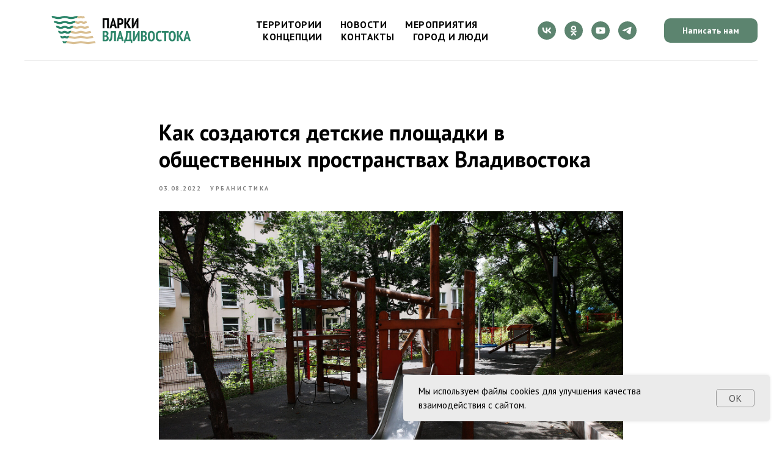

--- FILE ---
content_type: text/html; charset=UTF-8
request_url: https://vlparki.ru/info/tpost/l0is0ezu01-kak-sozdayutsya-detskie-ploschadki-v-obs
body_size: 32801
content:
<!DOCTYPE html> <html lang="ru"> <head> <meta charset="utf-8" /> <meta http-equiv="Content-Type" content="text/html; charset=utf-8" /> <meta name="viewport" content="width=device-width, initial-scale=1.0" /> <!--metatextblock-->
    <title>Как создаются детские площадки в общественных пространствах Владивостока</title>
    <meta name="description" content="">
    <meta name="keywords" content="">
    <meta name="robots" content="index, follow" />

    <meta property="og:title" content="Как создаются детские площадки в общественных пространствах Владивостока" />
    <meta property="og:description" content="" />
    <meta property="og:type" content="website" />
    <meta property="og:url" content="https://vlparki.ru/info/tpost/l0is0ezu01-kak-sozdayutsya-detskie-ploschadki-v-obs" />
    <meta property="og:image" content="https://static.tildacdn.com/tild6236-3431-4332-b063-383063623837/26-07-22_002.jpg" />

    <link rel="canonical" href="https://vlparki.ru/info/tpost/l0is0ezu01-kak-sozdayutsya-detskie-ploschadki-v-obs" />
    <link rel="alternate" type="application/rss+xml" title="Город и люди" href="https://vlparki.ru/rss-feed-864625633641.xml" />
    <link rel="amphtml" href="https://vlparki.ru/info/tpost/l0is0ezu01-kak-sozdayutsya-detskie-ploschadki-v-obs?amp=true">

<!--/metatextblock--> <meta name="format-detection" content="telephone=no" /> <meta http-equiv="x-dns-prefetch-control" content="on"> <link rel="dns-prefetch" href="https://ws.tildacdn.com"> <link rel="dns-prefetch" href="https://static.tildacdn.com"> <link rel="shortcut icon" href="https://static.tildacdn.com/tild6564-6362-4662-b432-363933643835/_-01.png" type="image/x-icon" /> <link rel="apple-touch-icon" href="https://static.tildacdn.com/tild3439-3135-4137-b438-633361323636/photo.png"> <link rel="apple-touch-icon" sizes="76x76" href="https://static.tildacdn.com/tild3439-3135-4137-b438-633361323636/photo.png"> <link rel="apple-touch-icon" sizes="152x152" href="https://static.tildacdn.com/tild3439-3135-4137-b438-633361323636/photo.png"> <link rel="apple-touch-startup-image" href="https://static.tildacdn.com/tild3439-3135-4137-b438-633361323636/photo.png"> <meta name="msapplication-TileColor" content="#000000"> <meta name="msapplication-TileImage" content="https://static.tildacdn.com/tild3437-3331-4262-b332-373930343534/photo.png"> <link rel="alternate" type="application/rss+xml" title="Парки Владивостока" href="https://vlparki.ru/rss.xml" /> <!-- Assets --> <script src="https://neo.tildacdn.com/js/tilda-fallback-1.0.min.js" async charset="utf-8"></script> <link rel="stylesheet" href="https://static.tildacdn.com/css/tilda-grid-3.0.min.css" type="text/css" media="all" onerror="this.loaderr='y';"/> <link rel="stylesheet" href="https://static.tildacdn.com/ws/project3515977/tilda-blocks-page16478869.min.css?t=1752726389" type="text/css" media="all" onerror="this.loaderr='y';" /><link rel="stylesheet" href="https://static.tildacdn.com/ws/project3515977/tilda-blocks-page16481884.min.css?t=1768879598" type="text/css" media="all" onerror="this.loaderr='y';" /><link rel="stylesheet" href="https://static.tildacdn.com/ws/project3515977/tilda-blocks-page16482161.min.css?t=1768879598" type="text/css" media="all" onerror="this.loaderr='y';" /> <link rel="preconnect" href="https://fonts.gstatic.com"> <link href="https://fonts.googleapis.com/css2?family=PT+Sans:wght@400;700&subset=latin,cyrillic" rel="stylesheet"> <link rel="stylesheet" href="https://static.tildacdn.com/css/tilda-animation-2.0.min.css" type="text/css" media="all" onerror="this.loaderr='y';" /> <link rel="stylesheet" href="https://static.tildacdn.com/css/tilda-feed-1.0.min.css" type="text/css" media="all" /><link rel="stylesheet" href="https://static.tildacdn.com/css/tilda-menusub-1.0.min.css" type="text/css" media="all" /> <link rel="stylesheet" href="https://static.tildacdn.com/css/tilda-popup-1.1.min.css" type="text/css" media="print" onload="this.media='all';" onerror="this.loaderr='y';" /> <noscript><link rel="stylesheet" href="https://static.tildacdn.com/css/tilda-popup-1.1.min.css" type="text/css" media="all" /></noscript> <link rel="stylesheet" href="https://static.tildacdn.com/css/tilda-slds-1.4.min.css" type="text/css" media="print" onload="this.media='all';" onerror="this.loaderr='y';" /> <noscript><link rel="stylesheet" href="https://static.tildacdn.com/css/tilda-slds-1.4.min.css" type="text/css" media="all" /></noscript> <link rel="stylesheet" href="https://static.tildacdn.com/css/tilda-forms-1.0.min.css" type="text/css" media="all" onerror="this.loaderr='y';" /> <link rel="stylesheet" href="https://static.tildacdn.com/css/tilda-cover-1.0.min.css" type="text/css" media="all" onerror="this.loaderr='y';" /> <script nomodule src="https://static.tildacdn.com/js/tilda-polyfill-1.0.min.js" charset="utf-8"></script> <script type="text/javascript">function t_onReady(func) {if(document.readyState!='loading') {func();} else {document.addEventListener('DOMContentLoaded',func);}}
function t_onFuncLoad(funcName,okFunc,time) {if(typeof window[funcName]==='function') {okFunc();} else {setTimeout(function() {t_onFuncLoad(funcName,okFunc,time);},(time||100));}}function t_throttle(fn,threshhold,scope) {return function() {fn.apply(scope||this,arguments);};}</script> <script src="https://static.tildacdn.com/js/jquery-1.10.2.min.js" charset="utf-8" onerror="this.loaderr='y';"></script> <script src="https://static.tildacdn.com/js/tilda-scripts-3.0.min.js" charset="utf-8" defer onerror="this.loaderr='y';"></script> <script src="https://static.tildacdn.com/ws/project3515977/tilda-blocks-page16478869.min.js?t=1752726389" charset="utf-8" onerror="this.loaderr='y';"></script><script src="https://static.tildacdn.com/ws/project3515977/tilda-blocks-page16481884.min.js?t=1768879598" onerror="this.loaderr='y';"></script><script src="https://static.tildacdn.com/ws/project3515977/tilda-blocks-page16482161.min.js?t=1768879598" onerror="this.loaderr='y';"></script> <script src="https://static.tildacdn.com/js/tilda-lazyload-1.0.min.js" charset="utf-8" async onerror="this.loaderr='y';"></script> <script src="https://static.tildacdn.com/js/tilda-animation-2.0.min.js" charset="utf-8" async onerror="this.loaderr='y';"></script> <script src="https://static.tildacdn.com/js/tilda-feed-1.0.min.js" charset="utf-8"></script><script src="https://static.tildacdn.com/js/tilda-menusub-1.0.min.js" charset="utf-8"></script><script src="https://static.tildacdn.com/js/tilda-submenublocks-1.0.min.js" charset="utf-8"></script><script src="https://static.tildacdn.com/js/tilda-map-1.0.min.js" charset="utf-8"></script><script src="https://static.tildacdn.com/js/tilda-vote-1.1.min.js" charset="utf-8"></script><script src="https://static.tildacdn.com/js/tilda-animation-sbs-1.0.min.js" charset="utf-8"></script> <script src="https://static.tildacdn.com/js/tilda-slds-1.4.min.js" charset="utf-8" async onerror="this.loaderr='y';"></script> <script src="https://static.tildacdn.com/js/hammer.min.js" charset="utf-8" async onerror="this.loaderr='y';"></script> <script src="https://static.tildacdn.com/js/tilda-menu-1.0.min.js" charset="utf-8" async onerror="this.loaderr='y';"></script> <script src="https://static.tildacdn.com/js/tilda-popup-1.0.min.js" charset="utf-8" async onerror="this.loaderr='y';"></script> <script src="https://static.tildacdn.com/js/tilda-forms-1.0.min.js" charset="utf-8" async onerror="this.loaderr='y';"></script> <script src="https://static.tildacdn.com/js/tilda-cover-1.0.min.js" charset="utf-8" async onerror="this.loaderr='y';"></script> <script src="https://static.tildacdn.com/js/tilda-skiplink-1.0.min.js" charset="utf-8" async onerror="this.loaderr='y';"></script> <script src="https://static.tildacdn.com/js/tilda-events-1.0.min.js" charset="utf-8" async onerror="this.loaderr='y';"></script> <script type="text/javascript">window.dataLayer=window.dataLayer||[];</script> <script type="text/javascript">(function() {if((/bot|google|yandex|baidu|bing|msn|duckduckbot|teoma|slurp|crawler|spider|robot|crawling|facebook/i.test(navigator.userAgent))===false&&typeof(sessionStorage)!='undefined'&&sessionStorage.getItem('visited')!=='y'&&document.visibilityState){var style=document.createElement('style');style.type='text/css';style.innerHTML='@media screen and (min-width: 980px) {.t-records {opacity: 0;}.t-records_animated {-webkit-transition: opacity ease-in-out .2s;-moz-transition: opacity ease-in-out .2s;-o-transition: opacity ease-in-out .2s;transition: opacity ease-in-out .2s;}.t-records.t-records_visible {opacity: 1;}}';document.getElementsByTagName('head')[0].appendChild(style);function t_setvisRecs(){var alr=document.querySelectorAll('.t-records');Array.prototype.forEach.call(alr,function(el) {el.classList.add("t-records_animated");});setTimeout(function() {Array.prototype.forEach.call(alr,function(el) {el.classList.add("t-records_visible");});sessionStorage.setItem("visited","y");},400);}
document.addEventListener('DOMContentLoaded',t_setvisRecs);}})();</script></head> <body class="t-body" style="margin:0;"> <!--allrecords--> <div id="allrecords" class="t-records" data-post-page="y" data-hook="blocks-collection-content-node" data-tilda-project-id="3515977" data-tilda-page-id="16478869" data-tilda-page-alias="info" data-tilda-formskey="0f4ef8cb9b6bd1fec82e2aa4206bb526" data-tilda-lazy="yes" data-tilda-root-zone="com" data-tilda-ts="y" data-tilda-project-country="RU">

<!-- POST START -->

<!--header-->
<div id="t-header" class="t-records" data-hook="blocks-collection-content-node" data-tilda-project-id="3515977" data-tilda-page-id="16481884" data-tilda-page-alias="menu" data-tilda-formskey="0f4ef8cb9b6bd1fec82e2aa4206bb526" data-tilda-lazy="yes" data-tilda-root-zone="one"   data-tilda-ts="y"    data-tilda-project-country="RU">

    <div id="rec273458467" class="r t-rec t-screenmin-640px" style=" " data-animationappear="off" data-record-type="257" data-screen-min="640px"  >
	
<!-- T228 -->


<div id="nav273458467marker"></div>
			
<div id="nav273458467"  class="t228 t228__positionstatic  " style="background-color: rgba(255,255,255,0.90); height:100px; " data-bgcolor-hex="#ffffff" data-bgcolor-rgba="rgba(255,255,255,0.90)" data-navmarker="nav273458467marker" data-appearoffset="" data-bgopacity-two="90" data-menushadow="" data-menushadow-css="" data-bgopacity="0.90"  data-bgcolor-rgba-afterscroll="rgba(255,255,255,0.90)" data-menu-items-align="center" data-menu="yes">
	<div class="t228__maincontainer " style="height:100px;">
		<div class="t228__padding40px"></div>
		<div class="t228__leftside">
							<div class="t228__leftcontainer">
										<a href="/" class="t228__imgwrapper" >
																		<img class="t228__imglogo t228__imglogomobile"
								src="https://static.tildacdn.com/tild3633-6565-4765-a364-313861653866/__.svg"
								imgfield="img"
								 style="max-width: 300px; width: 300px; min-width: 300px; height: auto; display: block;"
																 alt="Company"
								>
																</a>
									</div>
					</div>
		<div class="t228__centerside ">
							<nav class="t228__centercontainer">
					<ul role="list" class="t228__list t-menu__list t228__list_hidden">
																																			<li class="t228__list_item"
									style="padding:0 15px 0 0;">
									<a class="t-menu__link-item"
										href="/prostranstva"
									   																															
																				data-menu-submenu-hook=""
										data-menu-item-number="1"
									>
										Территории
									</a>
																		</li>
																							<li class="t228__list_item"
									style="padding:0 15px;">
									<a class="t-menu__link-item"
										href="/news"
									   																															
																				data-menu-submenu-hook=""
										data-menu-item-number="2"
									>
										Новости
									</a>
																		</li>
																							<li class="t228__list_item"
									style="padding:0 15px;">
									<a class="t-menu__link-item"
										href="/events"
									   																															
																				data-menu-submenu-hook=""
										data-menu-item-number="3"
									>
										Мероприятия
									</a>
																		</li>
																							<li class="t228__list_item"
									style="padding:0 15px;">
									<a class="t-menu__link-item"
										href="/projecty"
									   																															
																				data-menu-submenu-hook=""
										data-menu-item-number="4"
									>
										Концепции
									</a>
																		</li>
																							<li class="t228__list_item"
									style="padding:0 15px;">
									<a class="t-menu__link-item"
										href="/contacts"
									   																															
																				data-menu-submenu-hook=""
										data-menu-item-number="5"
									>
										Контакты
									</a>
																		</li>
																							<li class="t228__list_item"
									style="padding:0 0 0 15px;">
									<a class="t-menu__link-item"
										href="/info"
									   																															
																				data-menu-submenu-hook=""
										data-menu-item-number="6"
									>
										Город и люди
									</a>
																		</li>
																																				</ul>
				</nav>
					</div>

		<div class="t228__rightside">
							<div class="t228__rightcontainer">
																																							
  

	
  

<div class="t-sociallinks">
  <ul role="list" class="t-sociallinks__wrapper" aria-label="Social media links">

    <!-- new soclinks --><li class="t-sociallinks__item t-sociallinks__item_vk"><a  href="https://vk.com/vl_parki" target="_blank" rel="nofollow" aria-label="vk" style="width: 30px; height: 30px;"><svg class="t-sociallinks__svg" role="presentation" width=30px height=30px viewBox="0 0 100 100" fill="none"
  xmlns="http://www.w3.org/2000/svg">
            <path fill-rule="evenodd" clip-rule="evenodd"
        d="M50 100c27.614 0 50-22.386 50-50S77.614 0 50 0 0 22.386 0 50s22.386 50 50 50ZM25 34c.406 19.488 10.15 31.2 27.233 31.2h.968V54.05c6.278.625 11.024 5.216 12.93 11.15H75c-2.436-8.87-8.838-13.773-12.836-15.647C66.162 47.242 71.783 41.62 73.126 34h-8.058c-1.749 6.184-6.932 11.805-11.867 12.336V34h-8.057v21.611C40.147 54.362 33.838 48.304 33.556 34H25Z"
        fill="#5c846f" />
      </svg></a></li>&nbsp;<li class="t-sociallinks__item t-sociallinks__item_ok"><a  href="https://ok.ru/vlparki" target="_blank" rel="nofollow" aria-label="ok" style="width: 30px; height: 30px;"><svg class="t-sociallinks__svg" role="presentation" width=30px height=30px viewBox="0 0 100 100" fill="none" xmlns="http://www.w3.org/2000/svg">
    <path fill-rule="evenodd" clip-rule="evenodd" d="M50 100c27.614 0 50-22.386 50-50S77.614 0 50 0 0 22.386 0 50s22.386 50 50 50Zm13.463-63.08c0 7.688-6.233 13.92-13.92 13.92-7.688 0-13.92-6.232-13.92-13.92S41.855 23 49.543 23s13.92 6.232 13.92 13.92Zm-7.072 0a6.848 6.848 0 1 0-13.696 0 6.848 6.848 0 0 0 13.696 0Zm3.341 15.006c2.894-2.28 5.07-.967 5.856.612 1.37 2.753-.178 4.084-3.671 6.326-2.96 1.9-7.016 2.619-9.665 2.892l2.217 2.216 8.203 8.203a3.192 3.192 0 0 1 0 4.514l-.376.376a3.192 3.192 0 0 1-4.514 0l-8.203-8.203-8.203 8.203a3.192 3.192 0 0 1-4.514 0l-.376-.376a3.192 3.192 0 0 1 0-4.514l8.203-8.203 2.21-2.21c-2.648-.268-6.748-.983-9.732-2.898-3.494-2.243-5.041-3.573-3.671-6.326.786-1.579 2.963-2.892 5.855-.612 3.91 3.08 10.19 3.08 10.19 3.08s6.282 0 10.191-3.08Z" fill="#5c846f"/>
</svg></a></li>&nbsp;<li class="t-sociallinks__item t-sociallinks__item_youtube"><a  href="https://www.youtube.com/channel/UC0eB7EUxcl6TWfbQsSppbWA/featured" target="_blank" rel="nofollow" aria-label="youtube" style="width: 30px; height: 30px;"><svg class="t-sociallinks__svg" role="presentation" width=30px height=30px viewBox="0 0 100 100" fill="none" xmlns="http://www.w3.org/2000/svg">
  <path fill-rule="evenodd" clip-rule="evenodd" d="M50 100c27.614 0 50-22.386 50-50S77.614 0 50 0 0 22.386 0 50s22.386 50 50 50Zm17.9-67.374c3.838.346 6 2.695 6.474 6.438.332 2.612.626 6.352.626 10.375 0 7.064-.626 11.148-.626 11.148-.588 3.728-2.39 5.752-6.18 6.18-4.235.48-13.76.7-17.992.7-4.38 0-13.237-.184-17.66-.552-3.8-.317-6.394-2.44-6.916-6.218-.38-2.752-.626-6.022-.626-11.222 0-5.788.209-8.238.7-10.853.699-3.732 2.48-5.54 6.548-5.96C36.516 32.221 40.55 32 49.577 32c4.413 0 13.927.228 18.322.626Zm-23.216 9.761v14.374L58.37 49.5l-13.686-7.114Z" fill="#5c846f"/>
</svg></a></li>&nbsp;<li class="t-sociallinks__item t-sociallinks__item_telegram"><a  href="https://t.me/vl_publicspaces" target="_blank" rel="nofollow" aria-label="telegram" style="width: 30px; height: 30px;"><svg class="t-sociallinks__svg" role="presentation" width=30px height=30px viewBox="0 0 100 100" fill="none"
  xmlns="http://www.w3.org/2000/svg">
            <path fill-rule="evenodd" clip-rule="evenodd"
        d="M50 100c27.614 0 50-22.386 50-50S77.614 0 50 0 0 22.386 0 50s22.386 50 50 50Zm21.977-68.056c.386-4.38-4.24-2.576-4.24-2.576-3.415 1.414-6.937 2.85-10.497 4.302-11.04 4.503-22.444 9.155-32.159 13.734-5.268 1.932-2.184 3.864-2.184 3.864l8.351 2.577c3.855 1.16 5.91-.129 5.91-.129l17.988-12.238c6.424-4.38 4.882-.773 3.34.773l-13.49 12.882c-2.056 1.804-1.028 3.35-.129 4.123 2.55 2.249 8.82 6.364 11.557 8.16.712.467 1.185.778 1.292.858.642.515 4.111 2.834 6.424 2.319 2.313-.516 2.57-3.479 2.57-3.479l3.083-20.226c.462-3.511.993-6.886 1.417-9.582.4-2.546.705-4.485.767-5.362Z"
        fill="#5c846f" />
      </svg></a></li><!-- /new soclinks -->

      </ul>
</div>
																						<div class="t228__right_buttons">
							<div class="t228__right_buttons_wrap">
																	<div class="t228__right_buttons_but">
										<a href="#popup:feedback" target="" class="t-btn t-btn_md "  style="color:#ffffff;background-color:#5c846f;border-radius:10px; -moz-border-radius:10px; -webkit-border-radius:10px;"
											data-buttonfieldset="button"
										>
											Написать нам
										</a>
									</div>
																							</div>
						</div>
														</div>
					</div>
		<div class="t228__padding40px"></div>
					<div class="t228__horizontal-line">
				<hr class="t228__line" style=" background-color:#000000;  opacity:0.1;">
			</div>
			</div>
</div>



<style>
	@media screen and (max-width: 980px) {
					#rec273458467 .t228__leftcontainer {
				padding: 20px;
			}
			#rec273458467 .t228__imglogo {
				padding: 20px 0;
			}
		
		#rec273458467 .t228 {
					position: static;
				}
	}
</style>

<script>
		window.addEventListener('load', function () {
		t_onFuncLoad('t228_setWidth', function () {
			t228_setWidth('273458467');
		});
	});
	
	window.addEventListener('resize', t_throttle(function () {
				t_onFuncLoad('t228_setWidth', function () {
			t228_setWidth('273458467');
		});
				t_onFuncLoad('t_menu__setBGcolor', function () {
			t_menu__setBGcolor('273458467', '.t228');
		});
	}));

	t_onReady(function () {
				t_onFuncLoad('t_menu__highlightActiveLinks', function () {
			t_menu__highlightActiveLinks('.t228__list_item a');
		});
				
		t_onFuncLoad('t228__init', function () {
			t228__init('273458467');
		});

		t_onFuncLoad('t_menu__setBGcolor', function () {
			t_menu__setBGcolor('273458467', '.t228');
		});

		t_onFuncLoad('t_menu__interactFromKeyboard', function () {
	        t_menu__interactFromKeyboard('273458467');
		});

				t_onFuncLoad('t228_setWidth', function () {
			t228_setWidth('273458467');
		});
		
		
		
			});
</script>

<!--[if IE 8]>
<style>
#rec273458467 .t228 {
	filter: progid:DXImageTransform.Microsoft.gradient(startColorStr='#D9ffffff', endColorstr='#D9ffffff');
}
</style>
<![endif]-->







<style>
#rec273458467 .t-menu__link-item{
		-webkit-transition: color 0.3s ease-in-out, opacity 0.3s ease-in-out;
	transition: color 0.3s ease-in-out, opacity 0.3s ease-in-out;	
		}



#rec273458467 .t-menu__link-item.t-active:not(.t978__menu-link){
	color:#2e876e !important;		}


#rec273458467 .t-menu__link-item:not(.t-active):not(.tooltipstered):hover {
	color: #2e876e !important;	}
#rec273458467 .t-menu__link-item:not(.t-active):not(.tooltipstered):focus-visible{
	color: #2e876e !important;	}


@supports (overflow:-webkit-marquee) and (justify-content:inherit)
{
	#rec273458467 .t-menu__link-item,
	#rec273458467 .t-menu__link-item.t-active {
	opacity: 1 !important;
	}
}
</style>
																				
	


    
                
                
            
        
                            
        
                                
        
            
                                                                
                                                                                                                    
                                                                                
                                                                                
                                                                                
                                                                                
                                                                                
                                                                                
                                                                                                                    
                                                                                
                                                                                
                                     
        
                
        
                                                                    
                            
         

         
     
        
                
                
            
        
                            
        
                                
        
            
                                                                
                                                                                                                                                                
                                                                                
                                                                                
                                                                                
                                                                                
                                                                                
                                                                                
                                                                                                                    
                                                                                
                                                                                
                                                                                
                                                                                                                                                            
                                                                                
                                     
        
                
        
                            
                                                        
         

         
            
        
                            
        
                                
        
            
                                                                
                                                                                                                    
                                                                                
                                                                                
                                                                                                                    
                                                                                
                                                                                
                                                                                
                                                                                                                                                                
                                                                                                                    
                                                                                
                                                                                
                                     
        
                
        
                            
                                                        
         

         
            
        
                            
        
                                
        
            
                                                                
                                                                                                                    
                                                                                
                                                                                
                                                                                                                    
                                                                                
                                                                                
                                                                                
                                                                                                                                                                
                                                                                                                    
                                                                                
                                                                                
                                     
        
                
        
                            
                                                        
         

         
            
        
                            
        
                                
        
            
                                                                
                                                                                                                    
                                                                                
                                                                                
                                                                                
                                                                                
                                                                                
                                                                                
                                                                                                                    
                                                                                
                                                                                
                                                                                
                                                                                                                                                            
                                                                                
                                     
        
                
        
                            
                            
         

         
     
            <style> #rec273458467 .t228__leftcontainer a {   color: #ffffff; } #rec273458467 a.t-menu__link-item {   font-weight: 600; text-transform: uppercase; letter-spacing: 0.5px; } #rec273458467 .t228__right_langs_lang a {   font-weight: 600; text-transform: uppercase; letter-spacing: 0.5px; }</style>
        
                
                
            
        
                            
        
                                
        
            
                                                                
                                                                                                                                                                
                                                                                
                                                                                
                                                                                
                                                                                
                                                                                
                                                                                
                                                                                                                    
                                                                                
                                                                                
                                                                                
                                                                                                                                                            
                                                                                
                                     
        
                
        
                                                                    
                                                        
         

         
     
            <style> #rec273458467 .t228__logo {   color: #ffffff; }</style>
    	                                                        
    
</div>


    <div id="rec268936728" class="r t-rec t-screenmax-640px" style=" " data-animationappear="off" data-record-type="309"  data-screen-max="640px" >
	
	


	<!-- T280 -->


<div id="nav268936728marker"></div>
<div id="nav268936728"  class="t280 " data-menu="yes" data-appearoffset=""    >
	<div class="t280__container t280__positionstatic" style="">
		<div class="t280__container__bg" style="background-color: rgba(46,135,110,1);" data-bgcolor-hex="#2e876e" data-bgcolor-rgba="rgba(46,135,110,1)" data-navmarker="nav268936728marker" data-appearoffset="" data-bgopacity="1"  data-bgcolor-rgba-afterscroll="rgba(46,135,110,0.10)" data-bgopacity2="0.10" data-menushadow="" data-menushadow-css=""></div>
		<div class="t280__menu__content ">
			<div class="t280__logo__container" style="min-height:70px;">
									<div class="t280__logo__content">
												<a class="t280__logo" href="/" >
																					<img class="t280__logo__img" 
									src="https://static.tildacdn.com/tild6664-3331-4062-b035-623765613164/_.svg" 
									imgfield="img" 
									style="height: 40px;"
									 alt="">
																			</a>
											</div>
							</div>
						
<button type="button" 
    class="t-menuburger t-menuburger_first " 
    aria-label="Navigation menu" 
    aria-expanded="false">
	<span style="background-color:#ffffff;"></span>
	<span style="background-color:#ffffff;"></span>
	<span style="background-color:#ffffff;"></span>
	<span style="background-color:#ffffff;"></span>
</button>


<script>
function t_menuburger_init(recid) {
	var rec = document.querySelector('#rec' + recid);
	if (!rec) return;
    var burger = rec.querySelector('.t-menuburger');
	if (!burger) return;
    var isSecondStyle = burger.classList.contains('t-menuburger_second');
    if (isSecondStyle && !window.isMobile && !('ontouchend' in document)) {
        burger.addEventListener('mouseenter', function() {
            if (burger.classList.contains('t-menuburger-opened')) return;
            burger.classList.remove('t-menuburger-unhovered');
            burger.classList.add('t-menuburger-hovered');
        });
        burger.addEventListener('mouseleave', function() {
            if (burger.classList.contains('t-menuburger-opened')) return;
            burger.classList.remove('t-menuburger-hovered');
            burger.classList.add('t-menuburger-unhovered');
            setTimeout(function() {
                burger.classList.remove('t-menuburger-unhovered');
            }, 300);
        });
    }

    burger.addEventListener('click', function() {
        if (!burger.closest('.tmenu-mobile') &&
            !burger.closest('.t450__burger_container') &&
            !burger.closest('.t466__container') &&
            !burger.closest('.t204__burger') &&
			!burger.closest('.t199__js__menu-toggler')) {
                burger.classList.toggle('t-menuburger-opened');
                burger.classList.remove('t-menuburger-unhovered');
            }
    });

    var menu = rec.querySelector('[data-menu="yes"]');
    if (!menu) return;
    var menuLinks = menu.querySelectorAll('.t-menu__link-item');
	var submenuClassList = ['t978__menu-link_hook', 't978__tm-link', 't966__tm-link', 't794__tm-link', 't-menusub__target-link'];
    Array.prototype.forEach.call(menuLinks, function (link) {
        link.addEventListener('click', function () {
			var isSubmenuHook = submenuClassList.some(function (submenuClass) {
				return link.classList.contains(submenuClass);
			});
			if (isSubmenuHook) return;
            burger.classList.remove('t-menuburger-opened');
        });
    });

	menu.addEventListener('clickedAnchorInTooltipMenu', function () {
		burger.classList.remove('t-menuburger-opened');
	});
}
t_onReady(function() {
	t_onFuncLoad('t_menuburger_init', function(){t_menuburger_init('268936728');});
});
</script>


<style>
.t-menuburger {
    position: relative;
    flex-shrink: 0;
    width: 28px;
    height: 20px;
    padding: 0;
    border: none;
    background-color: transparent;
    outline: none;
    -webkit-transform: rotate(0deg);
    transform: rotate(0deg);
    transition: transform .5s ease-in-out;
    cursor: pointer;
    z-index: 999;
}

/*---menu burger lines---*/
.t-menuburger span {
    display: block;
    position: absolute;
    width: 100%;
    opacity: 1;
    left: 0;
    -webkit-transform: rotate(0deg);
    transform: rotate(0deg);
    transition: .25s ease-in-out;
    height: 3px;
    background-color: #000;
}
.t-menuburger span:nth-child(1) {
    top: 0px;
}
.t-menuburger span:nth-child(2),
.t-menuburger span:nth-child(3) {
    top: 8px;
}
.t-menuburger span:nth-child(4) {
    top: 16px;
}

/*menu burger big*/
.t-menuburger__big {
    width: 42px;
    height: 32px;
}
.t-menuburger__big span {
    height: 5px;
}
.t-menuburger__big span:nth-child(2),
.t-menuburger__big span:nth-child(3) {
    top: 13px;
}
.t-menuburger__big span:nth-child(4) {
    top: 26px;
}

/*menu burger small*/
.t-menuburger__small {
    width: 22px;
    height: 14px;
}
.t-menuburger__small span {
    height: 2px;
}
.t-menuburger__small span:nth-child(2),
.t-menuburger__small span:nth-child(3) {
    top: 6px;
}
.t-menuburger__small span:nth-child(4) {
    top: 12px;
}

/*menu burger opened*/
.t-menuburger-opened span:nth-child(1) {
    top: 8px;
    width: 0%;
    left: 50%;
}
.t-menuburger-opened span:nth-child(2) {
    -webkit-transform: rotate(45deg);
    transform: rotate(45deg);
}
.t-menuburger-opened span:nth-child(3) {
    -webkit-transform: rotate(-45deg);
    transform: rotate(-45deg);
}
.t-menuburger-opened span:nth-child(4) {
    top: 8px;
    width: 0%;
    left: 50%;
}
.t-menuburger-opened.t-menuburger__big span:nth-child(1) {
    top: 6px;
}
.t-menuburger-opened.t-menuburger__big span:nth-child(4) {
    top: 18px;
}
.t-menuburger-opened.t-menuburger__small span:nth-child(1),
.t-menuburger-opened.t-menuburger__small span:nth-child(4) {
    top: 6px;
}

/*---menu burger first style---*/
@media (hover), (min-width:0\0) {
    .t-menuburger_first:hover span:nth-child(1) {
        transform: translateY(1px);
    }
    .t-menuburger_first:hover span:nth-child(4) {
        transform: translateY(-1px);
    }
    .t-menuburger_first.t-menuburger__big:hover span:nth-child(1) {
        transform: translateY(3px);
    }
    .t-menuburger_first.t-menuburger__big:hover span:nth-child(4) {
        transform: translateY(-3px);
    }
}

/*---menu burger second style---*/
.t-menuburger_second span:nth-child(2),
.t-menuburger_second span:nth-child(3) {
    width: 80%;
    left: 20%;
    right: 0;
}
@media (hover), (min-width:0\0) {
    .t-menuburger_second.t-menuburger-hovered span:nth-child(2),
    .t-menuburger_second.t-menuburger-hovered span:nth-child(3) {
        animation: t-menuburger-anim 0.3s ease-out normal forwards;
    }
    .t-menuburger_second.t-menuburger-unhovered span:nth-child(2),
    .t-menuburger_second.t-menuburger-unhovered span:nth-child(3) {
        animation: t-menuburger-anim2 0.3s ease-out normal forwards;
    }
}

.t-menuburger_second.t-menuburger-opened span:nth-child(2),
.t-menuburger_second.t-menuburger-opened span:nth-child(3){
    left: 0;
    right: 0;
    width: 100%!important;
}

/*---menu burger third style---*/
.t-menuburger_third span:nth-child(4) {
    width: 70%;
    left: unset;
    right: 0;
}
@media (hover), (min-width:0\0) {
    .t-menuburger_third:not(.t-menuburger-opened):hover span:nth-child(4) {
        width: 100%;
    }
}
.t-menuburger_third.t-menuburger-opened span:nth-child(4) {
    width: 0!important;
    right: 50%;
}

/*---menu burger fourth style---*/
.t-menuburger_fourth {
	height: 12px;
}
.t-menuburger_fourth.t-menuburger__small {
	height: 8px;
}
.t-menuburger_fourth.t-menuburger__big {
	height: 18px;
}
.t-menuburger_fourth span:nth-child(2),
.t-menuburger_fourth span:nth-child(3) {
    top: 4px;
    opacity: 0;
}
.t-menuburger_fourth span:nth-child(4) {
    top: 8px;
}
.t-menuburger_fourth.t-menuburger__small span:nth-child(2),
.t-menuburger_fourth.t-menuburger__small span:nth-child(3) {
    top: 3px;
}
.t-menuburger_fourth.t-menuburger__small span:nth-child(4) {
    top: 6px;
}
.t-menuburger_fourth.t-menuburger__small span:nth-child(2),
.t-menuburger_fourth.t-menuburger__small span:nth-child(3) {
    top: 3px;
}
.t-menuburger_fourth.t-menuburger__small span:nth-child(4) {
    top: 6px;
}
.t-menuburger_fourth.t-menuburger__big span:nth-child(2),
.t-menuburger_fourth.t-menuburger__big span:nth-child(3) {
    top: 6px;
}
.t-menuburger_fourth.t-menuburger__big span:nth-child(4) {
    top: 12px;
}
@media (hover), (min-width:0\0) {
    .t-menuburger_fourth:not(.t-menuburger-opened):hover span:nth-child(1) {
        transform: translateY(1px);
    }
    .t-menuburger_fourth:not(.t-menuburger-opened):hover span:nth-child(4) {
        transform: translateY(-1px);
    }
    .t-menuburger_fourth.t-menuburger__big:not(.t-menuburger-opened):hover span:nth-child(1) {
        transform: translateY(3px);
    }
    .t-menuburger_fourth.t-menuburger__big:not(.t-menuburger-opened):hover span:nth-child(4) {
        transform: translateY(-3px);
    }
}
.t-menuburger_fourth.t-menuburger-opened span:nth-child(1),
.t-menuburger_fourth.t-menuburger-opened span:nth-child(4) {
    top: 4px;
}
.t-menuburger_fourth.t-menuburger-opened span:nth-child(2),
.t-menuburger_fourth.t-menuburger-opened span:nth-child(3) {
    opacity: 1;
}

/*---menu burger animations---*/
@keyframes t-menuburger-anim {
    0% {
        width: 80%;
        left: 20%;
        right: 0;
    }

    50% {
        width: 100%;
        left: 0;
        right: 0;
    }

    100% {
        width: 80%;
        left: 0;
        right: 20%;

    }
}
@keyframes t-menuburger-anim2 {
    0% {
        width: 80%;
        left: 0;
    }

    50% {
        width: 100%;
        right: 0;
        left: 0;
    }

    100% {
        width: 80%;
        left: 20%;
        right: 0;
    }
}
</style>		</div>
	</div>

	<div class="t280__menu__wrapper ">
		<div class="t280__menu__bg" style="background-color:#2e876e; opacity:1;"></div>
		<div class="t280__menu__container">
			<nav class="t280__menu t-width t-width_6">
			    <ul role="list" class="t280__list t-menu__list">
																																		<li class="t280__menu__item">
							    <a class="t280__menu__link t-title t-title_xl t-menu__link-item" 
									href="/prostranstva"
									 
																		 
																		data-menu-submenu-hook="" 
								>
									Территории
								</a>
							</li>
																												<li class="t280__menu__item">
							    <a class="t280__menu__link t-title t-title_xl t-menu__link-item" 
									href="/events"
									 
																		 
																		data-menu-submenu-hook="" 
								>
									Мероприятия
								</a>
							</li>
																												<li class="t280__menu__item">
							    <a class="t280__menu__link t-title t-title_xl t-menu__link-item" 
									href="/news"
									 
																		 
																		data-menu-submenu-hook="" 
								>
									Новости
								</a>
							</li>
																												<li class="t280__menu__item">
							    <a class="t280__menu__link t-title t-title_xl t-menu__link-item" 
									href="/projecty"
									 
																		 
																		data-menu-submenu-hook="" 
								>
									Концепции
								</a>
							</li>
																												<li class="t280__menu__item">
							    <a class="t280__menu__link t-title t-title_xl t-menu__link-item" 
									href="/contacts"
									 
																		 
																		data-menu-submenu-hook="" 
								>
									Контакты
								</a>
							</li>
																												<li class="t280__menu__item">
							    <a class="t280__menu__link t-title t-title_xl t-menu__link-item" 
									href="/info"
									 
																		 
																		data-menu-submenu-hook="" 
								>
									Город и люди
								</a>
							</li>
																																</ul>
			</nav>

							<div class="t280__bottom t-width t-width_6">
															
  

	
  

<div class="t-sociallinks">
  <ul role="list" class="t-sociallinks__wrapper" aria-label="Social media links">

    <!-- new soclinks --><li class="t-sociallinks__item t-sociallinks__item_vk"><a  href="https://vk.com/vl_parki" target="_blank" rel="nofollow" aria-label="vk" style="width: 30px; height: 30px;"><svg class="t-sociallinks__svg" role="presentation" width=30px height=30px viewBox="0 0 100 100" fill="none"
  xmlns="http://www.w3.org/2000/svg">
            <path fill-rule="evenodd" clip-rule="evenodd"
        d="M50 100c27.614 0 50-22.386 50-50S77.614 0 50 0 0 22.386 0 50s22.386 50 50 50ZM25 34c.406 19.488 10.15 31.2 27.233 31.2h.968V54.05c6.278.625 11.024 5.216 12.93 11.15H75c-2.436-8.87-8.838-13.773-12.836-15.647C66.162 47.242 71.783 41.62 73.126 34h-8.058c-1.749 6.184-6.932 11.805-11.867 12.336V34h-8.057v21.611C40.147 54.362 33.838 48.304 33.556 34H25Z"
        fill="#ffffff" />
      </svg></a></li>&nbsp;<li class="t-sociallinks__item t-sociallinks__item_ok"><a  href="https://ok.ru/vlparki" target="_blank" rel="nofollow" aria-label="ok" style="width: 30px; height: 30px;"><svg class="t-sociallinks__svg" role="presentation" width=30px height=30px viewBox="0 0 100 100" fill="none" xmlns="http://www.w3.org/2000/svg">
    <path fill-rule="evenodd" clip-rule="evenodd" d="M50 100c27.614 0 50-22.386 50-50S77.614 0 50 0 0 22.386 0 50s22.386 50 50 50Zm13.463-63.08c0 7.688-6.233 13.92-13.92 13.92-7.688 0-13.92-6.232-13.92-13.92S41.855 23 49.543 23s13.92 6.232 13.92 13.92Zm-7.072 0a6.848 6.848 0 1 0-13.696 0 6.848 6.848 0 0 0 13.696 0Zm3.341 15.006c2.894-2.28 5.07-.967 5.856.612 1.37 2.753-.178 4.084-3.671 6.326-2.96 1.9-7.016 2.619-9.665 2.892l2.217 2.216 8.203 8.203a3.192 3.192 0 0 1 0 4.514l-.376.376a3.192 3.192 0 0 1-4.514 0l-8.203-8.203-8.203 8.203a3.192 3.192 0 0 1-4.514 0l-.376-.376a3.192 3.192 0 0 1 0-4.514l8.203-8.203 2.21-2.21c-2.648-.268-6.748-.983-9.732-2.898-3.494-2.243-5.041-3.573-3.671-6.326.786-1.579 2.963-2.892 5.855-.612 3.91 3.08 10.19 3.08 10.19 3.08s6.282 0 10.191-3.08Z" fill="#ffffff"/>
</svg></a></li>&nbsp;<li class="t-sociallinks__item t-sociallinks__item_youtube"><a  href="https://www.youtube.com/channel/UC0eB7EUxcl6TWfbQsSppbWA/featured" target="_blank" rel="nofollow" aria-label="youtube" style="width: 30px; height: 30px;"><svg class="t-sociallinks__svg" role="presentation" width=30px height=30px viewBox="0 0 100 100" fill="none" xmlns="http://www.w3.org/2000/svg">
  <path fill-rule="evenodd" clip-rule="evenodd" d="M50 100c27.614 0 50-22.386 50-50S77.614 0 50 0 0 22.386 0 50s22.386 50 50 50Zm17.9-67.374c3.838.346 6 2.695 6.474 6.438.332 2.612.626 6.352.626 10.375 0 7.064-.626 11.148-.626 11.148-.588 3.728-2.39 5.752-6.18 6.18-4.235.48-13.76.7-17.992.7-4.38 0-13.237-.184-17.66-.552-3.8-.317-6.394-2.44-6.916-6.218-.38-2.752-.626-6.022-.626-11.222 0-5.788.209-8.238.7-10.853.699-3.732 2.48-5.54 6.548-5.96C36.516 32.221 40.55 32 49.577 32c4.413 0 13.927.228 18.322.626Zm-23.216 9.761v14.374L58.37 49.5l-13.686-7.114Z" fill="#ffffff"/>
</svg></a></li>&nbsp;<li class="t-sociallinks__item t-sociallinks__item_telegram"><a  href="https://t.me/vl_publicspaces" target="_blank" rel="nofollow" aria-label="telegram" style="width: 30px; height: 30px;"><svg class="t-sociallinks__svg" role="presentation" width=30px height=30px viewBox="0 0 100 100" fill="none"
  xmlns="http://www.w3.org/2000/svg">
            <path fill-rule="evenodd" clip-rule="evenodd"
        d="M50 100c27.614 0 50-22.386 50-50S77.614 0 50 0 0 22.386 0 50s22.386 50 50 50Zm21.977-68.056c.386-4.38-4.24-2.576-4.24-2.576-3.415 1.414-6.937 2.85-10.497 4.302-11.04 4.503-22.444 9.155-32.159 13.734-5.268 1.932-2.184 3.864-2.184 3.864l8.351 2.577c3.855 1.16 5.91-.129 5.91-.129l17.988-12.238c6.424-4.38 4.882-.773 3.34.773l-13.49 12.882c-2.056 1.804-1.028 3.35-.129 4.123 2.55 2.249 8.82 6.364 11.557 8.16.712.467 1.185.778 1.292.858.642.515 4.111 2.834 6.424 2.319 2.313-.516 2.57-3.479 2.57-3.479l3.083-20.226c.462-3.511.993-6.886 1.417-9.582.4-2.546.705-4.485.767-5.362Z"
        fill="#ffffff" />
      </svg></a></li><!-- /new soclinks -->

      </ul>
</div>
									</div>
					</div>
	</div>
</div>



<style>
	@media screen and (max-width: 980px) {
		#rec268936728 .t280__main_opened .t280__menu__content {
			background-color:#2e876e!important;			opacity:1!important;
		}
	}
</style>


<script>
	
	
	t_onReady(function() {
		t_onFuncLoad('t280_showMenu', function () {
			t280_showMenu('268936728');
		});
		t_onFuncLoad('t280_changeSize', function () {
			t280_changeSize('268936728');
		});

		
				
		
		
					
			t_onFuncLoad('t280_highlight', function () {
				t280_highlight();
			});
			
				
	});

	t_onFuncLoad('t280_changeSize', function(){
		window.addEventListener('resize', t_throttle(function() {
			t280_changeSize('268936728');
		}));
	});
	

	</script>


<style>
#rec268936728 .t-menu__link-item{
		}







@supports (overflow:-webkit-marquee) and (justify-content:inherit)
{
	#rec268936728 .t-menu__link-item,
	#rec268936728 .t-menu__link-item.t-active {
	opacity: 1 !important;
	}
}
</style>
																				
	


    
                
                
            
        
                            
        
                                
        
            
                                                                
                                                                                                                    
                                                                                
                                                                                
                                                                                
                                                                                
                                                                                
                                                                                
                                                                                                                    
                                                                                
                                                                                
                                     
        
                
        
                                                                    
                            
         

         
     
    
    
                
                
            
        
                            
        
                                
        
            
                                                                
                                                                                                                                                                
                                                                                                                    
                                                                                
                                                                                                                    
                                                                                
                                                                                
                                                                                
                                                                                                                                                                
                                                                                                                    
                                                                                
                                                                                
                                                                                                                                                            
                                                                                
                                     
        
                
        
                                                                                                                
                                                        
         

         
            
        
                            
        
                                
        
            
                                                                
                                                                                                                                                                
                                                                                
                                                                                
                                                                                                                    
                                                                                
                                                                                
                                                                                
                                                                                                                    
                                                                                
                                                                                
                                                                                
                                     
        
                
        
                                                                    
                                                        
         

         
            
        
                            
        
                                
        
            
                                                                
                                                                                                                    
                                                                                
                                                                                
                                                                                
                                                                                
                                                                                
                                                                                
                                                                                                                    
                                                                                
                                                                                
                                                                                
                                                                                                                                                            
                                                                                
                                     
        
                
        
                                                                    
                            
         

         
     
            <style> #rec268936728 .t280__logo__content .t-title {  font-size: 18px;  color: #2e876e; font-weight: 500; text-transform: uppercase; letter-spacing: 2px; } #rec268936728 a.t280__menu__link {   color: #ffffff; font-weight: 300; }</style>
        
                
                
            
        
                            
        
                                
        
            
                                                                
                                                                                                                                                                
                                                                                                                    
                                                                                
                                                                                                                    
                                                                                
                                                                                
                                                                                
                                                                                                                                                                
                                                                                                                    
                                                                                
                                                                                
                                                                                                                                                            
                                                                                
                                     
        
                
        
                            
                                                        
         

         
     
            <style> #rec268936728 .t280__logo {  font-size: 18px;  color: #2e876e; font-weight: 500; text-transform: uppercase; letter-spacing: 2px; }</style>
    

<!--[if IE 8]>
<style>
#rec268936728 .t280__container__bg {
	filter: progid:DXImageTransform.Microsoft.gradient(startColorStr='#D92e876e', endColorstr='#D92e876e');
}
</style>
<![endif]-->

	                                                        
    
</div>


    <div id="rec268875508" class="r t-rec" style=" " data-animationappear="off" data-record-type="217"   >
<!-- t190 -->

	
                                      
<div class="t190" style="position:fixed; z-index:100000; bottom:20px; left:20px; min-height:30px">
	<button type="button" 
		class="t190__button t190__button_circle" 
		aria-label="Back to top">
				
					<svg role="presentation" xmlns="http://www.w3.org/2000/svg" xmlns:xlink="http://www.w3.org/1999/xlink" x="0px" y="0px"
				width="50px" height="50px" viewBox="0 0 48 48" enable-background="new 0 0 48 48" xml:space="preserve">
			<g>
				<path style="fill:#2e876e;" d="M24,3.125c11.511,0,20.875,9.364,20.875,20.875S35.511,44.875,24,44.875S3.125,35.511,3.125,24S12.489,3.125,24,3.125
					M24,0.125C10.814,0.125,0.125,10.814,0.125,24S10.814,47.875,24,47.875S47.875,37.186,47.875,24S37.186,0.125,24,0.125L24,0.125z"/>
			</g>
			<path style="fill:#2e876e;" d="M25.5,36.033c0,0.828-0.671,1.5-1.5,1.5s-1.5-0.672-1.5-1.5V16.87l-7.028,7.061c-0.293,0.294-0.678,0.442-1.063,0.442
				c-0.383,0-0.766-0.146-1.058-0.437c-0.587-0.584-0.589-1.534-0.005-2.121l9.591-9.637c0.281-0.283,0.664-0.442,1.063-0.442
				c0,0,0.001,0,0.001,0c0.399,0,0.783,0.16,1.063,0.443l9.562,9.637c0.584,0.588,0.58,1.538-0.008,2.122
				c-0.589,0.583-1.538,0.58-2.121-0.008l-6.994-7.049L25.5,36.033z" />
			</svg>
				
			</button>
</div>
  
	<script>
	
		t_onReady(function() {
			var rec = document.querySelector('#rec268875508');
			if (!rec) return;
			var wrapperBlock = rec.querySelector('.t190');
			if (!wrapperBlock) return;

			wrapperBlock.style.display = 'none';
			window.addEventListener('scroll', t_throttle(function() {
				if (window.pageYOffset > window.innerHeight) {
					if (wrapperBlock.style.display === 'none') wrapperBlock.style.display = 'block';
				} else {
					if (wrapperBlock.style.display === 'block') wrapperBlock.style.display = 'none';           
				}
			})); 

			t_onFuncLoad('t190_init', function () {
				t190_init(268875508);
			});
		});
	
	</script>

</div>


    <div id="rec268907068" class="r t-rec" style=" " data-animationappear="off" data-record-type="702"   >



<!-- T702 -->
<div class="t702">

	<div
	class="t-popup"
	data-tooltip-hook="#popup:feedback"
		role="dialog"
	aria-modal="true"
	tabindex="-1"
	 aria-label="Хотите поделиться идеями благоустройства, организовать мероприятие или предложить сотрудничество?" 	>

	<div class="t-popup__close t-popup__block-close">
							
		<button
			type="button"
			class="t-popup__close-wrapper t-popup__block-close-button"
			aria-label="Close dialog window"
		>
			<svg role="presentation" class="t-popup__close-icon" width="23px" height="23px" viewBox="0 0 23 23" version="1.1" xmlns="http://www.w3.org/2000/svg" xmlns:xlink="http://www.w3.org/1999/xlink">
				<g stroke="none" stroke-width="1" fill="#fff" fill-rule="evenodd">
					<rect transform="translate(11.313708, 11.313708) rotate(-45.000000) translate(-11.313708, -11.313708) " x="10.3137085" y="-3.6862915" width="2" height="30"></rect>
					<rect transform="translate(11.313708, 11.313708) rotate(-315.000000) translate(-11.313708, -11.313708) " x="10.3137085" y="-3.6862915" width="2" height="30"></rect>
				</g>
			</svg>
		</button>
	</div>

		<style>
			@media screen and (max-width: 560px) {
				#rec268907068 .t-popup__close-icon g {
					fill: #ffffff !important;
				}
			}
	</style>
		                                                                                                                                                        		                                                    
		<div class="t-popup__container t-width t-width_8"
			 style="background-color:#d2b588;" 
			data-popup-type="702">
						<div class="t702__wrapper">
				<div class="t702__text-wrapper t-align_center">
											<div class="t702__title t-title t-title_xxs" id="popuptitle_268907068">Хотите поделиться идеями благоустройства, организовать мероприятие или предложить сотрудничество?</div>
																<div class="t702__descr t-descr t-descr_xs">Напишите нам!<br /></div>
									</div>  
				
																												

	<form 
		id="form268907068" name='form268907068' role="form" action='' method='POST' data-formactiontype="2" data-inputbox=".t-input-group"   
		class="t-form js-form-proccess t-form_inputs-total_4 " 
		 data-success-callback="t702_onSuccess"  >
											<input type="hidden" name="formservices[]" value="cbbbc18ed5cb9d2a4aedd8e51cff6437" class="js-formaction-services">
							<input type="hidden" name="formservices[]" value="152cdd9b2f08cd9e2d873755e5329ace" class="js-formaction-services">
							<input type="hidden" name="formservices[]" value="210aaf1f4d98a3ce8db583fd0f39be44" class="js-formaction-services">
					
		
		<!-- @classes t-title t-text t-btn -->
		<div class="js-successbox t-form__successbox t-text t-text_md" 
			aria-live="polite" 
			style="display:none;"
											></div>

				<div class="t-form__inputsbox t-form__inputsbox_vertical-form t-form__inputsbox_inrow">

			







				
	
					
											
				
								

						
		
				
				
		
						
		
		
				
		<div
			class=" t-input-group t-input-group_nm "
			data-input-lid="1495646545048"
															data-field-type="nm"
			data-field-name="Name"
					>

												<label 
						for='input_1495646545048' 
						class="t-input-title t-descr t-descr_md" 
						id="field-title_1495646545048" 
						data-redactor-toolbar="no" 
						field="li_title__1495646545048" 
						style="color:;"
					>Как вас зовут? </label>
											
					
							<div class="t-input-block  " style="border-radius:7px;">
											
<input 
	type="text"
	autocomplete="name"
	name="Name"
	id="input_1495646545048"
	class="t-input js-tilda-rule"
	value="" 
	 placeholder="Ваше имя"	 data-tilda-req="1" aria-required="true"	data-tilda-rule="name"
	aria-describedby="error_1495646545048"
	style="color:#000000;background-color:#ffffff;border-radius:7px;">														</div>
				<div class="t-input-error" aria-live="polite" id="error_1495646545048"></div>
								</div>

					
	
					
											
				
								

						
		
				
				
		
						
		
		
				
		<div
			class=" t-input-group t-input-group_in "
			data-input-lid="1495646533382"
															data-field-type="in"
			data-field-name="Как с вами связаться? Укажите адрес электронной почты"
					>

												<label 
						for='input_1495646533382' 
						class="t-input-title t-descr t-descr_md" 
						id="field-title_1495646533382" 
						data-redactor-toolbar="no" 
						field="li_title__1495646533382" 
						style="color:;"
					>Как с вами связаться? Укажите адрес электронной почты</label>
											
					
							<div class="t-input-block  " style="border-radius:7px;">
											
<input 
	type="text" 
	name="Как с вами связаться? Укажите адрес электронной почты" 
	id="input_1495646533382" 
	class="t-input js-tilda-rule" 
	value="" 
	 placeholder="E-mail"	 data-tilda-req="1" aria-required="true" 
	 data-tilda-rule="email" 
	 
	aria-describedby="error_1495646533382" 
	style="color:#000000;background-color:#ffffff;border-radius:7px;"
>														</div>
				<div class="t-input-error" aria-live="polite" id="error_1495646533382"></div>
								</div>

					
	
					
											
				
								

						
		
				
				
		
						
		
		
				
		<div
			class=" t-input-group t-input-group_ta "
			data-input-lid="1495646567135"
															data-field-type="ta"
			data-field-name="О чём хотите рассказать? "
					>

												<label 
						for='input_1495646567135' 
						class="t-input-title t-descr t-descr_md" 
						id="field-title_1495646567135" 
						data-redactor-toolbar="no" 
						field="li_title__1495646567135" 
						style="color:;"
					>О чём хотите рассказать? </label>
											
					
							<div class="t-input-block  " style="border-radius:7px;">
											
<textarea 
	name="О чём хотите рассказать? "
	id="input_1495646567135"
	class="t-input js-tilda-rule"
		 data-tilda-req="1" aria-required="true"	aria-describedby="error_1495646567135" 
	style="color:#000000;background-color:#ffffff;border-radius:7px;height:170px;" 
	rows="5"
></textarea>
														</div>
				<div class="t-input-error" aria-live="polite" id="error_1495646567135"></div>
								</div>

					
	
					
											
				
								

						
		
				
				
		
						
		
		
				
		<div
			class=" t-input-group t-input-group_cb "
			data-input-lid="1672274873869"
															data-field-type="cb"
			data-field-name="Согласие на обработку персональных данных"
					>

												<div 
						 
						class="t-input-title t-descr t-descr_md" 
						id="field-title_1672274873869" 
						data-redactor-toolbar="no" 
						field="li_title__1672274873869" 
						style="color:;"
					>Согласие на обработку персональных данных</div>
											
					
							<div class="t-input-block  " style="border-radius:7px;">
											
<label 
	class="t-checkbox__control t-checkbox__control_flex t-text t-text_xs" 
	style=""
>
	<input 
		type="checkbox" 
		name="Согласие на обработку персональных данных" 
		value="yes" 
		class="t-checkbox js-tilda-rule" 
		 
		 data-tilda-req="1" aria-required="true"	>
	<div 
		class="t-checkbox__indicator"
			></div>
	<span>Я даю согласие на обработку моих персональных данных</span></label>

														</div>
				<div class="t-input-error" aria-live="polite" id="error_1672274873869"></div>
								</div>

	


		
		
		
		
	
			<div class="t-form__errorbox-middle">
				<!--noindex-->
	
<div 
	class="js-errorbox-all t-form__errorbox-wrapper" 
	style="display:none;" 
	data-nosnippet 
	tabindex="-1" 
	aria-label="Form fill-in errors"
>
	<ul 
		role="list" 
		class="t-form__errorbox-text t-text t-text_md"
	>
		<li class="t-form__errorbox-item js-rule-error js-rule-error-all"></li>
		<li class="t-form__errorbox-item js-rule-error js-rule-error-req"></li>
		<li class="t-form__errorbox-item js-rule-error js-rule-error-email"></li>
		<li class="t-form__errorbox-item js-rule-error js-rule-error-name"></li>
		<li class="t-form__errorbox-item js-rule-error js-rule-error-phone"></li>
		<li class="t-form__errorbox-item js-rule-error js-rule-error-minlength"></li>
		<li class="t-form__errorbox-item js-rule-error js-rule-error-string"></li>
	</ul>
</div>
<!--/noindex-->			</div>

			<div class="t-form__submit">
				<button
					type="submit"
					class="t-submit"
					style="color:#ffffff;background-color:#0d8263;border-radius:10px; -moz-border-radius:10px; -webkit-border-radius:10px;"
					data-field="buttontitle"
					data-buttonfieldset="button"
									>
					Отправить				</button>
			</div>
		</div>

		<div class="t-form__errorbox-bottom">
			<!--noindex-->
	
<div 
	class="js-errorbox-all t-form__errorbox-wrapper" 
	style="display:none;" 
	data-nosnippet 
	tabindex="-1" 
	aria-label="Form fill-in errors"
>
	<ul 
		role="list" 
		class="t-form__errorbox-text t-text t-text_md"
	>
		<li class="t-form__errorbox-item js-rule-error js-rule-error-all"></li>
		<li class="t-form__errorbox-item js-rule-error js-rule-error-req"></li>
		<li class="t-form__errorbox-item js-rule-error js-rule-error-email"></li>
		<li class="t-form__errorbox-item js-rule-error js-rule-error-name"></li>
		<li class="t-form__errorbox-item js-rule-error js-rule-error-phone"></li>
		<li class="t-form__errorbox-item js-rule-error js-rule-error-minlength"></li>
		<li class="t-form__errorbox-item js-rule-error js-rule-error-string"></li>
	</ul>
</div>
<!--/noindex-->		</div>
	</form>

                                                                                                                                                                                    		                        		                                                    
	
	<style>
		#rec268907068 input::-webkit-input-placeholder {color:#000000; opacity: 0.5;}
		#rec268907068 input::-moz-placeholder          {color:#000000; opacity: 0.5;}
		#rec268907068 input:-moz-placeholder           {color:#000000; opacity: 0.5;}
		#rec268907068 input:-ms-input-placeholder      {color:#000000; opacity: 0.5;}
		#rec268907068 textarea::-webkit-input-placeholder {color:#000000; opacity: 0.5;}
		#rec268907068 textarea::-moz-placeholder          {color:#000000; opacity: 0.5;}
		#rec268907068 textarea:-moz-placeholder           {color:#000000; opacity: 0.5;}
		#rec268907068 textarea:-ms-input-placeholder      {color:#000000; opacity: 0.5;}
	</style>
	
									<div class="t702__form-bottom-text t-text t-text_xs t-align_center"><em>Ознакомиться с политикой обработки персональных данных можно по </em><a href="https://vlparki.ru/personal"><em>ссылке</em></a></div>
							</div>
		</div>

	</div>

</div>




<script>
	t_onReady(function () {
		t_onFuncLoad('t702_initPopup', function () {
			t702_initPopup('268907068');
		});
	});
</script>



    
                
                
            
        
                            
        
                                
        
            
                                                                
                                                                                                                    
                                                                                
                                                                                
                                                                                
                                                                                
                                                                                
                                                                                
                                                                                                                    
                                                                                
                                                                                
                                                                                
                                                                                                                                                            
                                                                                
                                     
        
                
        
                                                                    
                            
         

         
            
        
                            
        
                                
        
            
                                                                
                                                                                                                    
                                                                                
                                                                                
                                                                                
                                                                                
                                                                                
                                                                                
                                                                                                                    
                                                                                
                                                                                
                                                                                
                                                                                                                                                            
                                                                                
                                     
        
                
        
                                                                    
                            
         

         
     
    
</div>

</div>
<!--/header-->



    <style>
        .t-feed__post-popup__close-wrapper {
            display: none !important;
        }
    </style>


      






<div id="rec268539956" class="r t-rec">
    <div class="t-feed">

        <div class="t-feed__post-popup t-popup_show" style="background-color:#ffffff;display:block;" data-feed-popup-postuid="l0is0ezu01" data-feed-popup-feeduid="864625633641">

            <div class="t-feed__post-popup__close-wrapper">

                <a href="https://vlparki.ru/info" class="t-popup__close">
                    <div class="t-popup__close-wrapper">
                        <svg class="t-popup__close-icon" width="11" height="20" viewBox="0 0 11 20" fill="none" xmlns="http://www.w3.org/2000/svg">
                            <path d="M1 1L10 10L1 19" stroke="#000000" stroke-width="2"/>
                        </svg>
                    </div>
                </a>

                <div class="t-feed__post-popup__close-text-wrapper">
                    <div class="js-feed-close-text t-feed__post-popup__close-text t-descr t-descr_xxs" style="color:#000000;">
                                                    Город и люди
                                            </div>
                </div>

                                <div class="t-feed__share-container">
                    <div class="js-feed-share-open t-feed__share-icon" style=" width: 20px;  height: 20px; ">
                        <svg xmlns="http://www.w3.org/2000/svg" viewBox="0 0 17.92 15.79" style="fill:#000000;">
                            <g data-name="Слой 2">
                                <path d="M16 9.67v6H.19v-12h7.18a7.1 7.1 0 00-1.46.89 7 7 0 00-1.08 1.11H2.19v8H14v-1.9z"/>
                                <path d="M17.73 5.7L12.16.13V3.8c-1.45.06-7 .73-7.62 7.08a.07.07 0 00.13 0c.49-1.35 2.11-3.43 7.49-3.52v3.88z"/>
                            </g>
                        </svg>
                    </div>
                    <div class="t-feed__share " style="background-color:#ffffff;">
                        <div class="t-feed__share-arrow" style="border-bottom: 8px solid #ffffff;"></div>
                        <div class="ya-share2" data-access-token:facebook="" data-yashareL10n="en" data-services="facebook,vkontakte,odnoklassniki,twitter" data-counter=""></div>
                    </div>
                </div>
                
            </div>

            <div class="t-feed__post-popup__container t-container t-popup__container t-popup__container-static">
                <div itemscope itemtype="https://schema.org/BlogPosting" class="t-feed__post-popup__content-wrapper">

                <div class="t-feed__post-popup__content t-col t-col_8">
                    <div style="display: none;">
                        <meta itemprop="datePublished" content="2022-08-03MSK05:28:00+03:00" />
                        <meta itemprop="dateModified" content="2022-08-03MSK06:00:34+03:00" />
                        <meta itemprop="mainEntityOfPage" content="https://vlparki.ru/info/tpost/l0is0ezu01-kak-sozdayutsya-detskie-ploschadki-v-obs" />
                        <div itemprop="publisher" itemscope itemtype="https://schema.org/Organization">
                            <meta itemprop="logo" content="" />
                            <meta itemprop="name" content="Дирекция общественных пространств Владивостока" />
                            <meta itemprop="address" content="" />
                            <meta itemprop="telephone" content="" />
                        </div>
                    </div>

                                                                        
                                                            <div class="t-feed__post-popup__title-wrapper">
                                    <h1 itemprop="headline" class="js-feed-post-title t-feed__post-popup__title t-title t-title_xxs">Как создаются детские площадки в общественных пространствах Владивостока</h1>
                                </div>
                            
                                                                                            <div class="t-feed__post-popup__date-parts-wrapper t-feed__post-popup__date-parts-wrapper_aftertitle">
                                                                                                                    <span class="t-feed__post-popup__date-wrapper">
                                            <span class="js-feed-post-date t-feed__post-popup__date t-uptitle t-uptitle_sm">2022-08-03 12:28</span>
                                        </span>
                                                                                                                                                                                                    <a href="https://vlparki.ru/info#!/tfeeds/864625633641/c/Урбанистика" class="t-feed__post-popup__tag"><span class="t-uptitle t-uptitle_xs" itemprop="about">Урбанистика</span></a>
                                                                                                            </div>
                                                            
                                                                                                <div id="feed-cover" class="r t-feed__post-popup__cover-wrapper t-feed__post-popup__cover-wrapper_aftertitle">
                                        <img itemprop="image" src="https://static.tildacdn.com/tild6236-3431-4332-b063-383063623837/26-07-22_002.jpg"  class="js-feed-post-image t-feed__post-popup__img t-img">
                                    </div>
                                                                                    
                                            
                    
                    
                    
                                            <div id="feed-text" class="r t-feed__post-popup__text-wrapper" data-animationappear="off">
                            <div itemprop="articleBody" class="js-feed-post-text t-feed__post-popup__text t-text t-text_md"><section>В обновлённых общественных пространствах Владивостока при наличии запроса от горожан появляются детские площадки. Что учитывают архитекторы при обустройстве таких зон в скверах и на набережных, какое оборудование уже установлено и для чего оно нужно, рассказывает главный архитектор Дирекции общественных пространств Владивостока <strong>Лилия Гиззятова</strong>.<br /><br />Отходя от применения типового оборудования, мы стали использовать более естественное, которое не создаёт чёткую форму, а работает на воображение. У него более экологичные и приятные для глаз цвета. <br /><br /><figure data-alt="" data-src="https://static.tildacdn.com/tild3466-3363-4264-a338-343564643536/26-07-22_008.jpg" data-caption="Детская площадка в сквере Комсомольцев" contenteditable="false"><img src="https://static.tildacdn.com/tild3466-3363-4264-a338-343564643536/26-07-22_008.jpg" alt="" /><figcaption>Детская площадка в сквере Комсомольцев</figcaption></figure><br />Подобное оборудование развивает у ребёнка вкус и культуру. Со временем при эксплуатации такие площадки выглядят аккуратнее, чем яркие, которые быстро выцветают. Кроме того, для их создания применяется специальное дерево – робиния, прочное и способное выдержать разные типы нагрузок. Это современный подход, популярный и в России, и в Европе, и в Азии.<br /><br />Существует два подхода в обустройстве детских площадок в зависимости от решения архитектора. Во-первых, можно сделать тематическую площадку, говорящую об особенностях места. Например, на <strong>набережной на Татарской</strong> в ближайшее время появится самолёт как отсылка к тому, что на Второй Речке в советское время располагался аэродром. <br /><br /><figure data-alt="" data-src="https://static.tildacdn.com/tild3532-6531-4864-a434-353033356135/__.jpg" contenteditable="false"><img src="https://static.tildacdn.com/tild3532-6531-4864-a434-353033356135/__.jpg" alt="" /></figure><br />А будущая детская площадка на <strong>пляже в Аяксе</strong> с Троянским конём будет говорить о том, что пространство посвящено определённой теме. Также на тематической морской площадке мы применим морскую атрибутику и корабли.<br /><br /><figure data-alt="" data-src="https://static.tildacdn.com/tild3936-3764-4135-b863-356132323266/photo1658199145_1.jpeg" data-caption="Визуализация из проекта благоустройства пляжа Аякс" contenteditable="false"><img src="https://static.tildacdn.com/tild3936-3764-4135-b863-356132323266/photo1658199145_1.jpeg" alt="" /><figcaption>Визуализация из проекта благоустройства пляжа Аякс</figcaption></figure><br />Во-вторых, выбирается функциональное оборудование. Архитектор руководствуется задачей, для какого возраста необходимо создать площадку. Есть несколько базовых принципов. Например, разделить площадку на тематические зоны – немножко для малышей, немножко для детей среднего и для большого возраста.<br /><br /><figure data-alt="" data-src="https://static.tildacdn.com/tild6430-3932-4134-b939-646135656239/26-07-22_010.jpg" data-caption="Детская площадка в Покровском парке" contenteditable="false"><img src="https://static.tildacdn.com/tild6430-3932-4134-b939-646135656239/26-07-22_010.jpg" alt="" /><figcaption>Детская площадка в Покровском парке</figcaption></figure><br />Площадка в парке не должна быть такой же, как ребёнок видит каждый день, – то есть здесь применяются не типовые решения, как во всех дворах, которые уже приелись ребёнку. Она должна быть интересной, чтобы ради неё родители с детьми хотели прогуляться по парку. Это способ привлечения внимания к общественному пространству.<br /><br />В оборудовании детских площадок не должно быть одинаковых элементов: турников, каруселей и т. п. Исключение – «пружинки»-качалки для малышей, где можно поставить, например два китёнка или бабочки, чтобы дети могли вместе покачаться.<br /><br /><figure data-alt="" data-src="https://static.tildacdn.com/tild6331-3637-4436-b437-613633326333/26-07-22_023.jpg" data-caption="&quot;Пружинки&quot;-качалки на набережной на Татарской" contenteditable="false"><img src="https://static.tildacdn.com/tild6331-3637-4436-b437-613633326333/26-07-22_023.jpg" alt="" /><figcaption>"Пружинки"-качалки на набережной на Татарской</figcaption></figure><br />У ребёнка должна быть возможность представлять и адаптировать площадку «под себя» – создавать игру (в этом помогает тема). Расстановка МАФов, покрытия помогают работать всей площадке на воображение ребёнка. Например, в <strong>сквере Комсомольцев</strong> для совсем маленьких детей поставлены тактильные доски – счёты, буковки. Это базовое обучение ребёнка через тактильное восприятие, там же можно порисовать мелом. Не всегда дети должны бегать-прыгать, а в таких пространствах есть возможность позаниматься, исследовать мир.<br /><br /><figure data-alt="" data-src="https://static.tildacdn.com/tild6361-3235-4531-b166-353362616437/26-07-22_007.jpg" contenteditable="false"><img src="https://static.tildacdn.com/tild6361-3235-4531-b166-353362616437/26-07-22_007.jpg" alt="" /></figure><br />Детские комплексы для более старшего возраста часто направлены на развитие навыков балансирования, выносливость. <br /><br /><figure data-alt="" data-src="https://static.tildacdn.com/tild3863-3465-4934-a132-333230323366/26-07-22_003.jpg" data-caption="Спортивно-игровое оборудование в сквере Комсомольцев" contenteditable="false"><img src="https://static.tildacdn.com/tild3863-3465-4934-a132-333230323366/26-07-22_003.jpg" alt="" /><figcaption>Спортивно-игровое оборудование в сквере Комсомольцев</figcaption></figure><br />Они рассчитаны на одновременное использование несколькими ребятами. Мы ставим много площадок, которые работают с разными верёвками, лазами, чтобы ребёнок мог не только бегать и качаться на качелях, но и активно заниматься хорошей спортивной активностью.<br /><br /><figure data-alt="" data-src="https://static.tildacdn.com/tild6437-3530-4634-b965-643332353833/26-07-22_012.jpg" data-caption="Спортивно-игровое оборудование в Покровском парке" contenteditable="false"><img src="https://static.tildacdn.com/tild6437-3530-4634-b965-643332353833/26-07-22_012.jpg" alt="" /><figcaption>Спортивно-игровое оборудование в Покровском парке</figcaption></figure><br />Главный принцип – сделать максимально интересно и адаптивно. Например, в <strong>сквере Надибаидзе</strong> установлены «пеньки», чтобы развивать ловкость и равновесие. Ребёнок может прыгать по ним сам, или мама возьмёт его за руку и поможет ходить. <br /><br /><figure data-alt="" data-src="https://static.tildacdn.com/tild3538-3338-4036-b534-363139343234/27-07-22_007.jpg" data-caption="&quot;Пеньки&quot; в сквере Надибаидзе" contenteditable="false"><img src="https://static.tildacdn.com/tild3538-3338-4036-b534-363139343234/27-07-22_007.jpg" alt="" /><figcaption>"Пеньки" в сквере Надибаидзе</figcaption></figure><br />Качели в этом сквере рассчитаны на прогулку маленьких детей, так что вторым главным элементом площадки стала песочница.<br /><br /><figure data-alt="" data-src="https://static.tildacdn.com/tild3063-3263-4437-b561-316336646462/27-07-22_003.jpg" data-caption="Площадка для маленьких детей в сквере Надибаидзе" contenteditable="false"><img src="https://static.tildacdn.com/tild3063-3263-4437-b561-316336646462/27-07-22_003.jpg" alt="" /><figcaption>Площадка для маленьких детей в сквере Надибаидзе</figcaption></figure><br />На других площадках есть сразу несколько «песочных станций» – треугольники (на <strong>набережной на Татарской</strong>), большая площадка (<strong>Покровский парк</strong>). Они необходимы для обучения детей командной работе – чтобы песочная станция работала правильно, дети должны действовать сообща: один просеивает, второй несёт ведро и т. д. <br /><br /><figure data-alt="" data-src="https://static.tildacdn.com/tild6334-3330-4632-b234-303266363161/26-07-22_020.jpg" data-caption="Песочная станция на набережной на Татарской" contenteditable="false"><img src="https://static.tildacdn.com/tild6334-3330-4632-b234-303266363161/26-07-22_020.jpg" alt="" /><figcaption>Песочная станция на набережной на Татарской</figcaption></figure><br />К сожалению, в <strong>Покровском парке </strong>эту площадку часто ломают. Взрослые мужчины используют ведро как тарзанку, и крепление не выдерживает. Вообще, базовое оборудование на детской площадке – качели, балансиры и другое – часто ломаются от неправильной эксплуатации. На них раскачивается сразу много людей, а порой садятся взрослые.<br /><br /><figure data-alt="" data-src="https://static.tildacdn.com/tild6235-6632-4338-b664-633230303263/26-07-22_013.jpg" data-caption="Песочная станция в Покровском парке" contenteditable="false"><img src="https://static.tildacdn.com/tild6235-6632-4338-b664-633230303263/26-07-22_013.jpg" alt="" /><figcaption>Песочная станция в Покровском парке</figcaption></figure><br />В <strong>Покровском парке</strong>, учитывая большое количество высоких деревьев и доминанту храма, площадка сделана таким образом, что башня является некой точкой притяжения на территории, привлекающей внимание. При этом она сделана с учётом того, чтобы максимально ограничить доступ совсем маленьким детям. Оказавшись на высоте, они могут испугаться, побоятся спуститься.<br /><br /><figure data-alt="" data-src="https://static.tildacdn.com/tild3230-6239-4666-a361-393636353065/26-07-22_014.jpg" data-caption="Игровая башня в Покровском парке" contenteditable="false"><img src="https://static.tildacdn.com/tild3230-6239-4666-a361-393636353065/26-07-22_014.jpg" alt="" /><figcaption>Игровая башня в Покровском парке</figcaption></figure><br /><br />У нас были запросы, например, в сквере на <strong>Лермонтова (Трудовое)</strong>, что маленькие дети не могут самостоятельно забраться на горку и качели. При этом, если они залезут на горку без сопровождения и упадут, родители будут винить не себя, а оборудование. Поэтому во многих комплексах, сделанных по ГОСТу, первая ступенька лестницы к горкам или к сложным верхним конструкциям делается высокой.</section></div>
                        </div>
                    
                    
                    
                    
                </div>
                </div>

                
                
            </div>

            
        </div>

    </div>
</div>



<style type="text/css">
#rec268539956 .t-feed__post-popup__cover-wrapper .t-slds__bullet_active .t-slds__bullet_body,
#rec268539956 .t-feed__post-popup__cover-wrapper .t-slds__bullet:hover .t-slds__bullet_body {
    background-color: #222 !important;
}

#rec268539956 .t-feed__post-popup__arrow-top {
    position:fixed;
    z-index:1;
    bottom:20px;
    left: 20px;
    
    
    min-height:30px;
}

#rec268539956 .t-feed__post-popup__arrow-top svg path {
    
}
</style>







<script type="text/javascript">
    $(document).ready(function(){
        $('body').append('<script type="text\/javascript" src="https:\/\/static.tildacdn.com\/js\/ya-share.js" async="async" charset="utf-8"><\/script>');
        var popup = $('.t-feed__post-popup');
        t_onFuncLoad('t_feed_openShare', function () {
            t_feed_openShare(popup);
        });
    });
</script>


    

<script type="text/javascript">
    $(document).ready(function(){
        window.tFeedPosts = {};

        var recid = '268539956';

        var opts = {
            "feeduid": "864625633641",
            "previewmode": "yes",
            "align": "left",
            "amountOfPosts": "",
            "reverse": "desc",
            "blocksInRow": "3",
            "blocksClass": "t-feed__grid-col t-col t-col_4",
            "blocksWidth": "360",
            "colClass": "",
            "prefixClass": "",
            "vindent": "",
            "dateFormat": "4",
            "timeFormat": "",
            "imageRatio": "75",
            "hasOriginalAspectRatio": false,
            "imageHeight": "",
            "imageWidth": "",
            "dateFilter": 'all',
            "showPartAll": true,
            "showImage": true,
            "showShortDescr": true,
            "showParts": false,
            "showDate": false,
            "hideFeedParts": false,
            "parts_opts": {
                "partsBgColor": "#ffffff",
                "partsBorderSize": "1px",
                "partsBorderColor": "#000000",
                "align": "center"
            },
            "btnsAlign": false,
            "colWithBg": {
                "paddingSize": "",
                "background": "",
                "borderRadius": "",
                "shadowSize": "",
                "shadowOpacity": "",
                "shadowSizeHover": "",
                "shadowOpacityHover": "",
                "shadowShiftyHover": ""
            },
            "separator": {
                "height": "",
                "color": "",
                "opacity": "",
                "hideSeparator": false
            },
            "btnAllPosts": {
                "text": "",
                "link": "",
                "target": ""
            },
            "popup_opts": {
                "popupBgColor": "",
                "overlayBgColorRgba": "rgba(255,255,255,1)",
                "closeText": "",
                "iconColor": "#000000",
                "popupStat": "",
                "titleColor": "",
                "textColor": "",
                "subtitleColor": "",
                "datePos": "aftertext",
                "partsPos": "aftertext",
                "imagePos": "aftertitle",
                "inTwoColumns": false,
                "zoom": false,
                "styleRelevants": "",
                "methodRelevants": "random",
                "titleRelevants": "",
                "showRelevants": "",
                "titleFontFamily": "",
                "descrFontFamily": "",
                "subtitleFontFamily": "",
                "shareStyle": "t-feed__share_black-white",
                "shareBg": "",
                "isShare": false,
                "shareServices": "",
                "shareFBToken": "",
                "showDate": false,
                "bgSize": "cover"
            },
            "arrowtop_opts": {
                "isShow": false,
                "style": "",
                "color": "",
                "bottom": "",
                "left": "",
                "right": ""
            },
            "gallery": {
                "control": "",
                "arrowSize": "",
                "arrowBorderSize": "",
                "arrowColor": "",
                "arrowColorHover": "",
                "arrowBg": "",
                "arrowBgHover": "",
                "arrowBgOpacity": "",
                "arrowBgOpacityHover": "",
                "showBorder": "",
                "dotsWidth": "",
                "dotsBg": "",
                "dotsActiveBg": "",
                "dotsBorderSize": ""
            },
            "typo": {
                "title": "color:#000000;font-family:'TildaSans';",
                "descr": "font-family:'TildaSans';",
                "subtitle": "font-family:'TildaSans';"
            },
            "amountOfSymbols": "",
            "bbtnStyle": "color:#ffffff;background-color:#000000;border-radius:3px; -moz-border-radius:3px; -webkit-border-radius:3px;",
            "btnStyle": "color:#000000;border:1px solid #000000;background-color:#ffffff;border-radius:5px; -moz-border-radius:5px; -webkit-border-radius:5px;",
            "btnTextColor": "#000000",
            "btnType": "",
            "btnSize": "sm",
            "btnText": "",
            "btnReadMore": "",
            "isHorizOnMob": false,
            "itemsAnim": "",
            "datePosPs": "beforetitle",
            "partsPosPs": "beforetitle",
            "imagePosPs": "beforetitle",
            "datePos": "afterdescr",
            "partsPos": "onimage",
            "imagePos": "beforetitle"
        };

        var post = {
            uid: 'l0is0ezu01',
            date: '2022-08-03 12:28',
            mediatype: 'image',
            mediadata: 'https://static.tildacdn.com/tild6236-3431-4332-b063-383063623837/26-07-22_002.jpg',
            postparts: [{"partuid":"337075582751","parttitle":"\u0423\u0440\u0431\u0430\u043d\u0438\u0441\u0442\u0438\u043a\u0430","parturl":"https:\/\/vlparki.ru\/info#!\/tfeeds\/864625633641\/c\/\u0423\u0440\u0431\u0430\u043d\u0438\u0441\u0442\u0438\u043a\u0430"}]
        };

        t_onFuncLoad('t_feed_PostInit', function() {
            t_feed_PostInit(recid, opts, post);
        });

        t_onFuncLoad('t_feed__drawPostPopupVideo', function() {
            var postVideoHtml = t_feed__drawPostPopupVideo(post);
            $('.js-feed-cover-video').html(postVideoHtml);
        });

        t_feed_formateDate_snippet('2022-08-03 12:28');       // todo: t_feed_formateDate(date, opts, recid)

        if ($('.t-feed__post-popup__text-wrapper').hasClass('t-feed__post-popup__text-wrapper_zoom')) {
            t_onFuncLoad('t_feed_addZoom', function () {
                t_feed_addZoom();
            });
        }

        var arrowTop = $('.t-feed__post-popup__arrow-top');
        var popup = $('.t-feed__post-popup');
        popup.scroll(function() {
            t_onFuncLoad('t_feed_addPostPopupArrowTop', function () {
                t_feed_addPostPopupArrowTop($(this), arrowTop);
            });
        });
        arrowTop.on('click', function() {
            popup.animate({scrollTop: 0}, 300);
        });

        t_onFuncLoad('t_feed_getCountOfViews', function () {
            t_feed_getCountOfViews($('.t-feed__post-popup'));
        });

        if ($('.js-feed-relevants').length > 0) {
            t_onFuncLoad('t_feed_addRelevantsPosts', function () {
                t_feed_addRelevantsPosts(recid, opts, post, post.uid);
            });
        }

        var bgColor = '';
        bgColor = bgColor ? bgColor.replace('1)', '0.9)') : '';
        $('.t-feed__post-popup__close-wrapper').css('background-color', bgColor);
    });

    function t_feed_drawParts_snippet(parts) {
        var tagsHTML = '';
        parts.split(',').forEach(function(item) {
            tagsHTML += '<span class="t-uptitle t-uptitle_xs">' + item + '</span>';
        });

        $('.js-feed-post-tags').html(tagsHTML);
    }

    function t_feed_formateDate_snippet(date) {
        var dayDate = date.split(' ')[0];
        var timeDate = date.split(' ')[1];
        var dateParts = dayDate.split('-');
        var newDate = new Date(dateParts[0], dateParts[1] - 1, dateParts[2]);
        var time = +'' == 1? ' ' + timeDate : '';
        var newMonth = newDate.getMonth();
        var day = dateParts[2];
        var month = dateParts[1];
        var year = dateParts[0];
        var newDate = '';
        var monthArr = ['january', 'february', 'march', 'april', 'may', 'june', 'july', 'august', 'september', 'october', 'november', 'december'];
        var monthTitle = t_feed_getDictionary_snippet(monthArr[newMonth]);
        switch (+'4') {
            case 1:
                newDate = month + '-' + day + '-' + year + time;
                break;
            case 2:
                newDate = day + '-' + month + '-' + year + time;
                break;
            case 3:
                newDate = day + '/' + month + '/' + year + time;
                break;
            case 4:
                newDate = day + '.' + month + '.' + year + time;
                break;
            case 5:
                newDate = monthTitle[0] + ' ' + day + ', ' + year + time;
                break;
            case 6:
                newDate = day + ' ' + monthTitle[1] + ' ' + year + time;
                break;
            default:
                newDate = t_feed_addDefaultDate_snippet(dateParts, date, monthTitle, time);
                break;
        }

        $('.js-feed-post-date').html(newDate);
    }

    function t_feed_addDefaultDate_snippet(dateParts, date, monthTitle, time) {
        var lang = t_feed_returnLang_snippet();
        var currentDate = new Date();
        var postDateMs = Date.parse(date);
        var diffDate = currentDate - postDateMs;
        var days = Math.floor(diffDate / (60 * 60 * 1000 * 24));
        var agoTitle = t_feed_getDictionary_snippet('ago');
        var daysTitle = (lang == 'RU' || lang == 'UK') && (days > 4) ? t_feed_getDictionary_snippet('days')[1] : t_feed_getDictionary_snippet('days')[0];
        var currentYear = currentDate.getFullYear();
        var postYear = +date.split('-')[0];
        var agoTitleSeparator = (lang == 'JA' || lang == 'CN') ? '' : ' ';
        var year = postYear != currentYear ? postYear : '';
        var defaultDate = '';

        if (days == 0) {
            defaultDate = t_feed_getDictionary_snippet('today');
        }

        if (days == 1) {
            defaultDate = t_feed_getDictionary_snippet('yesterday');
        }

        if (days > 1 && days < 15) {
            if (lang == 'FR' || lang == 'DE' || lang == 'ES' || lang == 'PT') {
                defaultDate = agoTitle + agoTitleSeparator + days + agoTitleSeparator + daysTitle;
            } else {
                defaultDate = days + agoTitleSeparator + daysTitle + agoTitleSeparator + agoTitle;
            }
        }

        if (days >= 15 || postYear > currentYear) {
            defaultDate = t_feed_addFullDate_snippet(lang, dateParts[2], monthTitle, year) + time;
        }

        return defaultDate;
    }

    function t_feed_addFullDate_snippet(lang, day, month, year) {
        var monthSeparator = lang == 'DE' ? '. ' : ' ';
        var datePartSeparator = ' ';
        if (lang == 'EN') {
            datePartSeparator = year != '' ? ', ' : '';
        } else if (lang == 'ES' || lang == 'PT') {
            datePartSeparator = year != '' ? ' de ' : '';
        }

        var monthTitle = month[1];
        if (lang == 'EN' || lang == 'DE') {
            monthTitle = month[0];
        }

        if (lang == 'EN') {
            return monthTitle + ' ' + day + datePartSeparator + year;
        } else if (lang == 'JA' || lang == 'CN') {
            return year + monthTitle + day;
        } else {
            return day + monthSeparator + monthTitle + datePartSeparator + year;
        }
    }

    function t_feed_getDictionary_snippet(msg) {
        var dict = [];

        dict['seealso'] = {
            EN: 'See also',
            RU: 'Смотрите также',
            FR: 'Voir également',
            DE: 'Siehe auch',
            ES: 'Ver también',
            PT: 'Veja também',
            UK: 'Дивись також',
            JA: 'また見なさい',
            CN: '也可以看看'
        };

        dict['today'] = {
            EN: 'Today',
            RU: 'Сегодня',
            FR: 'Aujourd\'hui',
            DE: 'Heute',
            ES: 'Hoy',
            PT: 'Hoje',
            UK: 'Сьогодні',
            JA: '今日',
            CN: '今天'
        };

        dict['yesterday'] = {
            EN: 'Yesterday',
            RU: 'Вчера',
            FR: 'Hier',
            DE: 'Gestern',
            ES: 'Ayer',
            PT: 'Ontem',
            UK: 'Вчора',
            JA: '昨日',
            CN: '昨天'
        };

        dict['days'] = {
            EN: ['days'],
            RU: ['дня', 'дней'],
            FR: ['jours'],
            DE: ['tagen'],
            ES: ['dias'],
            PT: ['dias'],
            UK: ['дні', 'днів'],
            JA: ['日'],
            CN: ['天']
        };

        dict['ago'] = {
            EN: 'ago',
            RU: 'назад',
            FR: 'Il y a',
            DE: 'Vor',
            ES: 'Hace',
            PT: 'Há',
            UK: 'тому',
            JA: '前',
            CN: '前'
        };

        dict['january'] = {
            EN: ['January', 'january'],
            RU: ['Январь', 'января'],
            FR: ['Janvier', 'janvier'],
            DE: ['Januar', 'januar'],
            ES: ['Enero', 'de enero'],
            PT: ['Janeiro', 'de janeiro'],
            UK: ['Січень', 'січня'],
            JA: ['一月', '一月'],
            CN: ['一月', '一月']
        };

        dict['february'] = {
            EN: ['February', 'february'],
            RU: ['Февраль', 'февраля'],
            FR: ['Février', 'février'],
            DE: ['Februar', 'februar'],
            ES: ['Febrero', 'de febrero'],
            PT: ['Fevereiro', 'de fevereiro'],
            UK: ['Лютий', 'лютого'],
            JA: ['二月', '二月'],
            CN: ['二月', '二月']
        };

        dict['march'] = {
            EN: ['March', 'March'],
            RU: ['Март', 'марта'],
            FR: ['Mars', 'mars'],
            DE: ['März', 'märz'],
            ES: ['Marzo', 'de marzo'],
            PT: ['Março', 'de março'],
            UK: ['Березень', 'березня'],
            JA: ['三月', '三月'],
            CN: ['三月', '三月']
        };

        dict['april'] = {
            EN: ['April', 'april'],
            RU: ['Апрель', 'апреля'],
            FR: ['Avril', 'avril'],
            DE: ['April', 'april'],
            ES: ['Abril', 'de abril'],
            PT: ['Abril', 'de abril'],
            UK: ['Квітень', 'квітня'],
            JA: ['四月', '四月'],
            CN: ['四月', '四月']
        };

        dict['may'] = {
            EN: ['May', 'may'],
            RU: ['Май', 'мая'],
            FR: ['Mai', 'mai'],
            DE: ['Kann', 'kann'],
            ES: ['Mayo', 'de mayo'],
            PT: ['Maio', 'de maio'],
            UK: ['Травень', 'травня'],
            JA: ['五月', '五月'],
            CN: ['五月', '五月']
        };

        dict['june'] = {
            EN: ['June', 'june'],
            RU: ['Июнь', 'июня'],
            FR: ['Juin', 'juin'],
            DE: ['Juni', 'juni'],
            ES: ['Junio', 'de junio'],
            PT: ['Junho', 'de junho'],
            UK: ['Червень', 'червня'],
            JA: ['六月', '六月'],
            CN: ['六月', '六月']
        };

        dict['july'] = {
            EN: ['July', 'july'],
            RU: ['Июль', 'июля'],
            FR: ['Juillet', 'juillet'],
            DE: ['Juli', 'Juli'],
            ES: ['Julio', 'de julio'],
            PT: ['Julho', 'de julho'],
            UK: ['Липень', 'липня'],
            JA: ['七月', '七月'],
            CN: ['七月', '七月']
        };

        dict['august'] = {
            EN: ['August', 'august'],
            RU: ['Август', 'августа'],
            FR: ['Août', 'août'],
            DE: ['August', 'august'],
            ES: ['Agosto', 'de agosto'],
            PT: ['Agosto', 'de agosto'],
            UK: ['Серпень', 'серпня'],
            JA: ['八月', '八月'],
            CN: ['八月', '八月']
        };

        dict['september'] = {
            EN: ['September', 'september'],
            RU: ['Сентябрь', 'сентября'],
            FR: ['Septembre', 'septembre'],
            DE: ['September', 'september'],
            ES: ['Septiembre', 'de septiembre'],
            PT: ['Setembro', 'de setembro'],
            UK: ['Вересень', 'вересня'],
            JA: ['九月', '九月'],
            CN: ['九月', '九月']
        };

        dict['october'] = {
            EN: ['October', 'october'],
            RU: ['Октябрь', 'октября'],
            FR: ['Octobre', 'octobre'],
            DE: ['Oktober', 'oktober'],
            ES: ['Octubre', 'de octubre'],
            PT: ['Outubro', 'de outubro'],
            UK: ['Жовтень', 'жовтня'],
            JA: ['十月', '十月'],
            CN: ['十月', '十月']
        };

        dict['november'] = {
            EN: ['November', 'november'],
            RU: ['Ноябрь', 'ноября'],
            FR: ['Novembre', 'novembre'],
            DE: ['November', 'november'],
            ES: ['Noviembre', 'de noviembre'],
            PT: ['Novembro', 'de novembro'],
            UK: ['Листопад', 'листопада'],
            JA: ['十一月', '十一月'],
            CN: ['十一月', '十一月']
        };

        dict['december'] = {
            EN: ['December', 'december'],
            RU: ['Декабрь', 'декабря'],
            FR: ['Décembre', 'décembre'],
            DE: ['Dezember', 'dezember'],
            ES: ['Diciembre', 'de diciembre'],
            PT: ['Dezembro', 'de dezembro'],
            UK: ['Грудень', 'грудня'],
            JA: ['十二月', '十二月'],
            CN: ['十二月', '十二月']
        };

        var lang = t_feed_returnLang_snippet();

        if (typeof dict[msg] != 'undefined') {
            if (typeof dict[msg][lang] != 'undefined' && dict[msg][lang] != '') {
                return dict[msg][lang];
            } else {
                return dict[msg]['EN'];
            }
        }
    }

    function t_feed_returnLang_snippet() {
        t_feed_defineUserLang_snippet();
        var customLang = '';
        var lang = 'EN';
        if (typeof customLang != 'undefined' && customLang != '') {
            lang = customLang.toUpperCase();
        } else {
            lang = window.tildaBrowserLang;
        }

        return lang;
    }

    function t_feed_defineUserLang_snippet() {
        window.tildaBrowserLang = window.navigator.userLanguage || window.navigator.language;
        window.tildaBrowserLang = window.tildaBrowserLang.toUpperCase();

        if (window.tildaBrowserLang.indexOf('RU') != -1) {
            window.tildaBrowserLang = 'RU';
        } else if (window.tildaBrowserLang.indexOf('FR') != -1) {
            window.tildaBrowserLang = 'FR';
        } else if (window.tildaBrowserLang.indexOf('DE') != -1) {
            window.tildaBrowserLang = 'DE';
        } else if (window.tildaBrowserLang.indexOf('ES') != -1) {
            window.tildaBrowserLang = 'ES';
        } else if (window.tildaBrowserLang.indexOf('PT') != -1) {
            window.tildaBrowserLang = 'PT';
        } else if (window.tildaBrowserLang.indexOf('UK') != -1) {
            window.tildaBrowserLang = 'UK';
        } else if (window.tildaBrowserLang.indexOf('JA') != -1) {
            window.tildaBrowserLang = 'JA';
        } else if (window.tildaBrowserLang.indexOf('CN') != -1) {
            window.tildaBrowserLang = 'CN';
        } else {
            window.tildaBrowserLang = 'EN';
        }
    }
</script>


<!--footer-->
<div id="t-footer" class="t-records" data-hook="blocks-collection-content-node" data-tilda-project-id="3515977" data-tilda-page-id="16482161" data-tilda-page-alias="footer" data-tilda-formskey="0f4ef8cb9b6bd1fec82e2aa4206bb526" data-tilda-lazy="yes" data-tilda-root-zone="one"   data-tilda-ts="y"    data-tilda-project-country="RU">

    <div id="rec268866232" class="r t-rec t-rec_pt_60 t-rec_pb_0" style="padding-top:60px;padding-bottom:0px; "  data-record-type="37"   >
<!-- T022 -->
<div class="t022 t-align_center">
	<div class="t-container">
		<div class="t-row">
			<div class="t-col t-col_6 t-prefix_3">
				<div class="t022__text t-text t-text_sm" field="text">Поделиться ссылкой:</div>
			</div>
		</div>
	</div>
</div>

    
                
                
            
        
                            
        
                                
        
            
                                                                
                                                                                                                    
                                                                                
                                                                                
                                                                                
                                                                                
                                                                                
                                                                                
                                                                                                                    
                                                                                
                                                                                
                                                                                
                                                                                
                                                                                
                                     
        
                
        
                                                                    
                            
         

         
     
    
</div>


    <div id="rec268864217" class="r t-rec t-rec_pt_0 t-rec_pb_0" style="padding-top:0px;padding-bottom:0px; " data-animationappear="off" data-record-type="131"   >
<!-- T123 -->
    <div class="t123" >
        <div class="t-container t123__centeredContainer">
            <div class="t-col t-col_6 t-prefix_3">
                <!-- nominify begin -->
                <script src="https://yastatic.net/share2/share.js"></script>
<div style="margin:auto" class="ya-share2" data-curtain data-size="m" data-shape="round" data-services="telegram,vkontakte,odnoklassniki"></div>
                 
                <!-- nominify end -->
            </div>  
        </div>
    </div>

</div>


    <div id="rec526427806" class="r t-rec" style=" " data-animationappear="off" data-record-type="886"   >
<!-- T886 -->

<div class="t886 t886_closed" data-storage-item="t886cookiename_3515977" style="right:20px;">
    <div class="t886__wrapper" style="background-color:#ebebeb; width:600px">
        <div class="t886__text t-text t-text_xs t-valign_middle" field="text">Мы используем файлы cookies для улучшения качества взаимодействия с сайтом.&nbsp;</div>
                <div class="t886__btn-wrapper t-valign_middle">
            <div
                class="t886__btn t-btn t-btn_md"
                style="color:#555555;border:1px solid #999999;background-color:#ebebeb;border-radius:5px; -moz-border-radius:5px; -webkit-border-radius:5px;font-weight:500;"
                data-buttonfieldset="button"
            >
                ОК
            </div>
        </div>
            </div>
</div>

<script type="text/javascript">

    t_onReady(function () {
        t_onFuncLoad('t886_init', function () {
            t886_init('526427806');
        });
    });

</script>

	<style>
		#rec526427806 .t886__text {
			text-align: left;
		}
	</style>



							    			
	<style>@media (hover: hover), (min-width: 0\0) {#rec526427806 .t-btn:not(.t-animate_no-hover):hover {color: #111111 !important;border-color: #111111 !important;background-color: #e8e8e8 !important;}#rec526427806 .t-btn:not(.t-animate_no-hover):focus-visible {color: #111111 !important;border-color: #111111 !important;background-color: #e8e8e8 !important;}#rec526427806 .t-btn:not(.t-animate_no-hover) {transition-property: background-color, color, border-color, box-shadow;transition-duration: 0.2s;transition-timing-function: ease-in-out;}#rec526427806 .t-btntext:not(.t-animate_no-hover):hover {color: #111111 !important;}#rec526427806 .t-btntext:not(.t-animate_no-hover):focus-visible {color: #111111 !important;}}</style>    
                
                
            
        
                            
        
                                
        
            
                                                                
                                                                                                                    
                                                                                
                                                                                
                                                                                
                                                                                
                                                                                
                                                                                
                                                                                                                    
                                                                                
                                                                                
                                                                                
                                                                                
                                                                                
                                     
        
                
        
                                                                    
                            
         

         
     
                                                            
            <style>#rec526427806 .t886__wrapper {box-shadow: 0px 0px 5px rgba(0,0,0,0.1);}</style>
                                                                                                                                                            		                                                                                                        <style> #rec526427806 .t886__wrapper { border-radius:5px; }</style>
    
</div>


    <div id="rec268870330" class="r t-rec t-screenmin-640px" style="background-color:#ffffff; " data-animationappear="off" data-record-type="160" data-screen-min="640px"  data-bg-color="#ffffff">
<!-- T148 -->
<!-- cover -->
	

    

        
    



<div class="t-cover" id="recorddiv268870330"bgimgfield="img"style="height:10vh;background-color: #ffffff;">

	<div class="t-cover__carrier" id="coverCarry268870330"data-content-cover-id="268870330"data-content-cover-bg="https://static.tildacdn.com/tild6430-3963-4233-b139-353235353061/1.jpg"data-display-changed="true"data-content-cover-height="10vh"data-content-cover-parallax=""data-content-use-image-for-mobile-cover=""style="background-image:url('https://static.tildacdn.com/tild6430-3963-4233-b139-353235353061/1.jpg');height:10vh;background-attachment:scroll; "itemscope itemtype="http://schema.org/ImageObject"><meta itemprop="image" content="https://static.tildacdn.com/tild6430-3963-4233-b139-353235353061/1.jpg"></div>

	<div class="t-cover__filter" style="height:10vh;background-image: -moz-linear-gradient(top, rgba(255,255,255,0.0), rgba(255,255,255,0.0));background-image: -webkit-linear-gradient(top, rgba(255,255,255,0.0), rgba(255,255,255,0.0));background-image: -o-linear-gradient(top, rgba(255,255,255,0.0), rgba(255,255,255,0.0));background-image: -ms-linear-gradient(top, rgba(255,255,255,0.0), rgba(255,255,255,0.0));background-image: linear-gradient(top, rgba(255,255,255,0.0), rgba(255,255,255,0.0));filter: progid:DXImageTransform.Microsoft.gradient(startColorStr='#feffffff', endColorstr='#feffffff');"></div>

	<div class="t148">
		<div class="t-container_100">  
			<div class="t-cover__wrapper t-valign_bottom" style="height:10vh;">        
							</div>
		</div>
	</div>



</div>

                                                                                                                                                                                    		                        		                                                        
                
                
            
        
                            
        
                                
        
            
                                                                
                                                                                                                    
                                                                                
                                                                                
                                                                                
                                                                                
                                                                                
                                                                                
                                                                                                                    
                                                                                
                                                                                
                                                                                
                                                                                                                                                            
                                                                                
                                     
        
                
        
                                                                    
                            
         

         
     
    
</div>


    <div id="rec271371375" class="r t-rec t-rec_pt_15" style="padding-top:15px;background-color:#bcdbcb; " data-animationappear="off" data-record-type="838"   data-bg-color="#bcdbcb">
<!-- t838 -->

<!-- @classes: t-name t-name_xs t-descr t-descr_xs t-title t-text t-input -->

    
<div class="t838">
    <div class="t-container">
        <div class="t-col t-col_8 t-prefix_2">
            <div class="t838__wrapper t-site-search-input">
                <div class="t838__blockinput">
                    <input type="text" class="t838__input t-input " placeholder="" data-search-target="all" style="color:#000000;  background-color:#ffffff; border-radius: 4px; -moz-border-radius: 4px; -webkit-border-radius: 4px;">
                    <svg role="img" class="t838__search-icon" xmlns="http://www.w3.org/2000/svg" viewBox="0 0 88 88">
                      <path fill="#2e876e" d="M85 31.1c-.5-8.7-4.4-16.6-10.9-22.3C67.6 3 59.3 0 50.6.6c-8.7.5-16.7 4.4-22.5 11-11.2 12.7-10.7 31.7.6 43.9l-5.3 6.1-2.5-2.2-17.8 20 9 8.1 17.8-20.2-2.1-1.8 5.3-6.1c5.8 4.2 12.6 6.3 19.3 6.3 9 0 18-3.7 24.4-10.9 5.9-6.6 8.8-15 8.2-23.7zM72.4 50.8c-9.7 10.9-26.5 11.9-37.6 2.3-10.9-9.8-11.9-26.6-2.3-37.6 4.7-5.4 11.3-8.5 18.4-8.9h1.6c6.5 0 12.7 2.4 17.6 6.8 5.3 4.7 8.5 11.1 8.9 18.2.5 7-1.9 13.8-6.6 19.2z"/>
                    </svg>
                </div>
                                    <div class="t838__blockbutton">
                        <button class="t-submit" style="color:#ffffff;background-color:#2e876e;border-radius:4px; -moz-border-radius:4px; -webkit-border-radius:4px;" data-buttonfieldset="button">Поиск</button>
                    </div>
                            </div>
        </div>
                
    </div>
</div>

    <script>
        t_onReady(function () {
            var tildaSearch = 'https://static.tilda' + 'cdn.com/js/tilda-search-';
            if (!document.querySelector('script[src^="https://search.tildacdn.com/static/tilda-search-"]') && !document.querySelector('script[src^="' + tildaSearch + '"]')) {
                var script = document.createElement('script');
                script.src = tildaSearch + '1.2.min.js';
                script.type = 'text/javascript';
                document.body.appendChild(script);
            }
        });
    </script>

    <style>
        #rec271371375 input::-webkit-input-placeholder {
            color:#000000;
            opacity: 0.5;
        }
        #rec271371375 input::-moz-placeholder {
            color:#000000;
            opacity: 0.5;
        }
        #rec271371375 input:-moz-placeholder {
            color:#000000;
            opacity: 0.5;
        }
        #rec271371375 input:-ms-input-placeholder {
            color:#000000;
            opacity: 0.5;
        }
    </style>


</div>


    <div id="rec268592199" class="r t-rec t-rec_pt_30 t-rec_pb_60" style="padding-top:30px;padding-bottom:60px;background-color:#bcdbcb; " data-animationappear="off" data-record-type="420"   data-bg-color="#bcdbcb">
<!-- T420 -->


<div class="t420">
	<div class="t-container t-align_left">
		<div class="t420__col t-col t-col_3">
						<a class="t420__logo-link" href="/" >
												<img class="t420__logo t-img" 
						src="https://static.tildacdn.com/tild3962-6362-4735-b137-353665353335/___.svg" 
						imgfield="img"
						 style="max-width: 200px;"						 alt=" Территории "
						>
										</a>
						
  
  
	
  

<div class="t-sociallinks">
  <ul role="list" class="t-sociallinks__wrapper" aria-label="Social media links">

    <!-- new soclinks --><li class="t-sociallinks__item t-sociallinks__item_vk"><a  href="https://vk.com/vl_parki" target="_blank" rel="nofollow" aria-label="vk" style="width: 25px; height: 25px;"><svg class="t-sociallinks__svg" role="presentation" width=25px height=25px viewBox="0 0 100 100" fill="none"
  xmlns="http://www.w3.org/2000/svg">
            <path
        d="M53.7512 76.4147C25.0516 76.4147 8.68207 56.7395 8 24H22.376C22.8482 48.03 33.4463 58.2086 41.8411 60.3073V24H55.3782V44.7245C63.668 43.8326 72.3765 34.3885 75.3146 24H88.8514C86.5954 36.802 77.1513 46.2461 70.4355 50.1287C77.1513 53.2767 87.9076 61.5141 92 76.4147H77.0988C73.8983 66.446 65.9241 58.7333 55.3782 57.684V76.4147H53.7512Z"
        fill="#2e876e" />
      </svg></a></li>&nbsp;<li class="t-sociallinks__item t-sociallinks__item_ok"><a  href="https://ok.ru/vlparki" target="_blank" rel="nofollow" aria-label="ok" style="width: 25px; height: 25px;"><svg class="t-sociallinks__svg" role="presentation" width=25px height=25px viewBox="0 0 100 100" fill="none" xmlns="http://www.w3.org/2000/svg">
    <path d="M50.0621 50.4946C61.2444 50.4946 70.3094 41.4296 70.3094 30.2473C70.3094 19.065 61.2444 10 50.0621 10C38.8797 10 29.8147 19.065 29.8147 30.2473C29.8147 41.4296 38.8797 50.4946 50.0621 50.4946ZM50.0621 20.2863C55.5635 20.2863 60.023 24.7459 60.023 30.2473C60.023 35.7488 55.5635 40.2083 50.0621 40.2083C44.5606 40.2083 40.1011 35.7488 40.1011 30.2473C40.1011 24.7471 44.5606 20.2863 50.0621 20.2863ZM73.4004 52.9648C72.2568 50.6681 69.0916 48.7577 64.8833 52.0737C59.1965 56.5547 50.0609 56.5547 50.0609 56.5547C50.0609 56.5547 40.9253 56.5547 35.2384 52.0737C31.0313 48.7577 27.8649 50.6681 26.7213 52.9648C24.7284 56.9686 26.9797 58.9029 32.0613 62.165C36.4012 64.951 42.3644 65.9917 46.2162 66.3817L43.0019 69.596C38.4742 74.1237 34.1032 78.4947 31.0708 81.5271C29.2573 83.3394 29.2573 86.2797 31.0708 88.0932L31.6175 88.6399C33.4309 90.4534 36.3701 90.4522 38.1835 88.6399L50.1147 76.7087C54.6424 81.2364 59.0134 85.6075 62.0459 88.6399C63.8581 90.4534 66.7985 90.4534 68.6119 88.6399L69.1586 88.0932C70.9721 86.2797 70.9709 83.3406 69.1586 81.5271L57.2275 69.596L54.0024 66.3721C57.8567 65.975 63.7565 64.9295 68.0605 62.1662C73.1421 58.9041 75.3933 56.9686 73.4004 52.9648Z" fill="#2e876e"/>
</svg></a></li>&nbsp;<li class="t-sociallinks__item t-sociallinks__item_youtube"><a  href="https://www.youtube.com/channel/UC0eB7EUxcl6TWfbQsSppbWA/featured" target="_blank" rel="nofollow" aria-label="youtube" style="width: 25px; height: 25px;"><svg class="t-sociallinks__svg" role="presentation" width=25px height=25px viewBox="0 0 100 100" fill="none" xmlns="http://www.w3.org/2000/svg">
  <path d="M90.9491 31.8675C90.1526 25.5784 86.5194 21.6336 80.0708 21.0509C72.6871 20.3839 56.7031 20 49.2893 20C34.1245 20 27.3476 20.3704 20.1762 21.1127C13.342 21.8188 10.3503 24.8557 9.1744 31.1252C8.35082 35.5187 8 39.6336 8 49.3586C8 58.0944 8.41255 63.5885 9.05094 68.2108C9.92873 74.5586 14.2861 78.1255 20.6715 78.657C28.1004 79.2758 42.9822 79.5844 50.3403 79.5844C57.4499 79.5844 73.4504 79.214 80.5646 78.41C86.932 77.6903 89.9598 74.2891 90.9491 68.0256C90.9491 68.0256 92 61.1644 92 49.2969C92 42.5395 91.5061 36.255 90.9491 31.8675ZM41.0685 61.598V37.4504L64.0612 49.4008L41.0685 61.598Z" fill="#2e876e"/>
</svg></a></li>&nbsp;<li class="t-sociallinks__item t-sociallinks__item_telegram"><a  href="https://t.me/vl_publicspaces" target="_blank" rel="nofollow" aria-label="telegram" style="width: 25px; height: 25px;"><svg class="t-sociallinks__svg" role="presentation" width=25px height=25px viewBox="0 0 100 100" fill="none"
  xmlns="http://www.w3.org/2000/svg">
            <path
        d="M83.1797 17.5886C83.1797 17.5886 90.5802 14.7028 89.9635 21.711C89.758 24.5968 87.9079 34.6968 86.4688 45.6214L81.5351 77.9827C81.5351 77.9827 81.124 82.7235 77.4237 83.548C73.7233 84.3724 68.173 80.6623 67.145 79.8378C66.3227 79.2195 51.7273 69.9438 46.5878 65.4092C45.1488 64.1724 43.5042 61.6989 46.7934 58.8132L68.3785 38.201C70.8454 35.7274 73.3122 29.956 63.0336 36.9642L34.2535 56.5459C34.2535 56.5459 30.9644 58.6071 24.7973 56.752L11.4351 52.6295C11.4351 52.6295 6.50135 49.5377 14.9298 46.4457C35.4871 36.7579 60.7724 26.864 83.1797 17.5886Z"
        fill="#2e876e" />
      </svg></a></li><!-- /new soclinks -->

      </ul>
</div>
							<div class="t420__text t-descr t-descr_xxs" field="text">© Муниципальное бюджетное учреждение «Лазо»</div>
					</div>
		<div class="t420__col t-col t-col_3">
							<div class="t420__title t-name t-name_xs t420__title_uppercase"  field="title"><a href="/prostranstva">Территории</a></div>
										<div class="t420__descr t-descr t-descr_xxs"  field="descr"><ul><li><a href="/prostranstva/#parks">Скверы</a></li><li><a href="/prostranstva/#eco">Экотропы</a></li><li><a href="/prostranstva/#seafront">Набережные</a></li><li><a href="https://vlparki.ru/prostranstva/#dvory">1000 дворов</a></li><li><a href="https://minepark.su/" target="_blank" rel="noreferrer noopener">Парк "Минный городок"</a></li></ul></div>
					</div>
		<div class="t420__floatbeaker_lr3"></div>
		<div>
			<div class="t420__col t-col t-col_3">
									<div class="t420__title t-name t-name_xs t420__title_uppercase"  field="title2">СОБЫТИЯ</div>
													<div class="t420__descr t-descr t-descr_xxs"  field="descr2"><ul><li><a href="/events">Афиша</a></li><li><a href="/news">Новости</a></li><li><a href="/discuss">Обсуждение проектов</a></li><li><a href="/reports">Отчеты со строек и мероприятий</a></li></ul></div>
							</div>
			<div class="t420__col t-col t-col_3">
									<div class="t420__title t-name t-name_xs t420__title_uppercase"  field="title3">МБУ «Лазо»</div>
													<div class="t420__descr t-descr t-descr_xxs"  field="descr3"><ul><li><a href="https://vlparki.ru/contacts/#comanda">Команда</a></li><li><a href="https://vlparki.ru/dokumenty">Документы</a></li><li><a href="#popup:feedback">Обратная связь</a></li><li><a href="/info">Полезные статьи</a></li><li><a href="https://vlparki.ru/personal">Политика конфиденциальности</a></li></ul></div>
							</div>
		</div>
	</div>
</div>

 
	<style> 
		 
			#rec268592199 .t420__title { 
				color: #000000; 
   		} 
  		 
 
		 
			#rec268592199 .t420__descr { 
				color: #2e876e; 
			}
  		 
	</style> 

    
                
                
            
        
                            
        
                                
        
            
                                                                
                                                                                                                    
                                                                                
                                                                                
                                                                                
                                                                                
                                                                                
                                                                                
                                                                                                                                                                
                                                                                
                                                                                
                                                                                
                                                                                                                                                            
                                                                                
                                     
        
                
        
                                                                    
                                                        
         

         
            
        
                            
        
                                
        
            
                                                                
                                                                                                                    
                                                                                
                                                                                
                                                                                
                                                                                
                                                                                
                                                                                
                                                                                                                                                                
                                                                                
                                                                                
                                                                                
                                                                                                                                                            
                                                                                
                                     
        
                
        
                                                                    
                                                        
         

         
            
        
                            
        
                                
        
            
                                                                
                                                                                                                                                                
                                                                                
                                                                                
                                                                                
                                                                                
                                                                                
                                                                                
                                                                                                                    
                                                                                
                                                                                
                                                                                
                                                                                
                                                                                
                                     
        
                
        
                                                                    
                                                        
         

         
            
        
                            
        
                                
        
            
                                                                
                                                                                                                    
                                                                                
                                                                                
                                                                                
                                                                                
                                                                                
                                                                                
                                                                                                                    
                                                                                
                                                                                
                                                                                
                                                                                
                                     
        
                
        
                                                                    
                            
         

         
            
        
                            
        
                                
        
            
                                                                
                                                                                                                                                                
                                                                                
                                                                                
                                                                                
                                                                                
                                                                                
                                                                                
                                                                                                                    
                                                                                
                                                                                
                                                                                
                                                                                                                                                            
                                                                                
                                     
        
                
        
                                                                    
                                                        
         

         
     
            <style> #rec268592199 .t420__logo-link {   text-transform: uppercase; } #rec268592199 .t420__logo {   text-transform: uppercase; } #rec268592199 .t420__text {   color: #919191; } #rec268592199 .t420__descr {   color: #2e876e; }</style>
    
</div>

</div>
<!--/footer-->




<!-- POST END -->

</div>
<!--/allrecords--> <!-- Stat --> <!-- Yandex.Metrika counter 71113546 --> <script type="text/javascript" data-tilda-cookie-type="analytics">setTimeout(function(){(function(d,w,c) {(w[c]=w[c]||[]).push(function() {try {w.yaCounter71113546=new Ya.Metrika({id:71113546,clickmap:true,trackLinks:true,accurateTrackBounce:true,webvisor:true,ecommerce:"dataLayer"});w.mainMetrika='yaCounter71113546';} catch(e) {}});var n=d.getElementsByTagName("script")[0],s=d.createElement("script"),f=function() {n.parentNode.insertBefore(s,n);};s.type="text/javascript";s.async=true;s.src="https://cdn.jsdelivr.net/npm/yandex-metrica-watch/watch.js";if(w.opera=="[object Opera]") {d.addEventListener("DOMContentLoaded",f,false);} else {f();}})(document,window,"yandex_metrika_callbacks");},2000);</script> <noscript><div><img src="https://mc.yandex.ru/watch/71113546" style="position:absolute; left:-9999px;" alt="" /></div></noscript> <!-- /Yandex.Metrika counter --> <script type="text/javascript">if(!window.mainTracker) {window.mainTracker='tilda';}
setTimeout(function(){(function(d,w,k,o,g) {var n=d.getElementsByTagName(o)[0],s=d.createElement(o),f=function(){n.parentNode.insertBefore(s,n);};s.type="text/javascript";s.async=true;s.key=k;s.id="tildastatscript";s.src=g;if(w.opera=="[object Opera]") {d.addEventListener("DOMContentLoaded",f,false);} else {f();}})(document,window,'ee33eed6c9d6233cfbe3cd5987f66b4b','script','https://static.tildacdn.com/js/tilda-stat-1.0.min.js');},2000);</script> </body> </html>

--- FILE ---
content_type: image/svg+xml
request_url: https://static.tildacdn.com/tild3633-6565-4765-a364-313861653866/__.svg
body_size: 3956
content:
<?xml version="1.0" encoding="UTF-8"?> <svg xmlns="http://www.w3.org/2000/svg" xmlns:xlink="http://www.w3.org/1999/xlink" version="1.1" id="Слой_1" x="0px" y="0px" viewBox="0 0 531.22 147.81" style="enable-background:new 0 0 531.22 147.81;" xml:space="preserve"> <style type="text/css"> .st0{clip-path:url(#SVGID_00000058574341436889732790000016190962890427777974_);fill:#2B8569;} .st1{clip-path:url(#SVGID_00000058574341436889732790000016190962890427777974_);fill:#D9BF92;} .st2{clip-path:url(#SVGID_00000058574341436889732790000016190962890427777974_);fill:#010202;} </style> <g> <defs> <rect id="SVGID_1_" width="531.22" height="147.81"></rect> </defs> <clipPath id="SVGID_00000047760046083612330390000006678828488537626780_"> <use xlink:href="#SVGID_1_" style="overflow:visible;"></use> </clipPath> <path style="clip-path:url(#SVGID_00000047760046083612330390000006678828488537626780_);fill:#2B8569;" d="M131.8,59.89 c-4.36,0-6.65-0.95-8.67-1.78c-1.78-0.73-3.18-1.31-6.32-1.31c-3.14,0-4.54,0.58-6.32,1.31c-2.02,0.83-4.31,1.78-8.66,1.78 c-4.35,0-6.64-0.95-8.67-1.78c-1.7-0.7-3.23-1.6-6.08-1.65c-0.13,0-2.39-5.67-2.39-5.67s1.62-0.12,2.16-0.14 c4.35-0.14,6.64,0.95,8.66,1.78c1.78,0.73,3.18,1.32,6.32,1.32s4.54-0.58,6.32-1.32c2.02-0.83,4.31-1.78,8.66-1.78 c4.36,0,6.65,0.95,8.67,1.78c1.78,0.73,3.18,1.32,6.32,1.32c3.14,0,4.54-0.58,6.32-1.32c2.02-0.83,4.32-2.04,8.67-1.78 c0.37,0.02,1.48,0.18,1.48,0.18s-2.08,5.72-2.39,5.63c-0.06-0.02-0.2-0.06-0.26-0.05c-2.39,0.12-3.6,1.06-5.16,1.71 C138.44,58.94,136.15,59.89,131.8,59.89"></path> <path style="clip-path:url(#SVGID_00000047760046083612330390000006678828488537626780_);fill:#2B8569;" d="M128.63,74.11 c-3.69,0-5.69-1.05-7.29-1.9c-1.31-0.69-2.25-1.19-4.42-1.19c-2.17,0-3.11,0.5-4.42,1.19c-1.61,0.85-3.6,1.9-7.29,1.9 c-3.69,0-5.69-1.05-7.29-1.9c-1.31-0.69-2.4-1.33-4.56-1.33l-2.41-5.72c0,0,1.91-0.25,2.55-0.28c3.69-0.2,5.69,1.06,7.29,1.9 c1.31,0.69,2.26,1.19,4.42,1.19c2.17,0,3.11-0.5,4.42-1.19c1.61-0.85,3.6-1.9,7.29-1.9c3.69,0,5.69,1.06,7.29,1.9 c1.31,0.69,2.26,1.19,4.42,1.19c2.17,0,3.11-0.5,4.42-1.19c1.6-0.85,3.62-2.22,7.29-1.9c0.47,0.04,1.87,0.32,1.87,0.32 s-2.19,5.71-2.41,5.72c-1.7,0.1-2.72,0.68-3.88,1.29C134.32,73.06,132.32,74.11,128.63,74.11"></path> <path style="clip-path:url(#SVGID_00000047760046083612330390000006678828488537626780_);fill:#2B8569;" d="M135.48,45.24 c-5.14,0-7.86-0.9-10.26-1.7c-2.24-0.75-4.17-1.39-8.31-1.39c-4.14,0-6.07,0.64-8.31,1.39c-2.4,0.8-5.11,1.7-10.25,1.7 s-7.86-0.9-10.25-1.7c-1.98-0.66-3.91-1.44-7.14-1.56c-0.43-0.02-2.38-5.79-2.38-5.79c0.08,0,0.76-0.19,1.44-0.18 c4.99,0.09,7.67,0.92,10.03,1.7c2.24,0.74,4.17,1.39,8.31,1.39c4.14,0,6.07-0.64,8.31-1.39c2.4-0.8,5.11-1.7,10.25-1.7 c5.14,0,7.86,0.9,10.25,1.7c2.24,0.74,4.17,1.39,8.31,1.39c4.14,0,6.07-0.64,8.31-1.39c2.4-0.8,5.68-1.84,10.78-1.49 c0,0-1.68,5.73-2.28,5.77c-2.84,0.17-4.71,0.94-6.55,1.55C143.34,44.34,140.62,45.24,135.48,45.24"></path> <path style="clip-path:url(#SVGID_00000047760046083612330390000006678828488537626780_);fill:#2B8569;" d="M125.22,88.25 c-2.95,0-4.54-0.8-5.82-1.44c-0.98-0.49-1.57-0.79-3.07-0.79c-1.49,0-2.08,0.3-3.06,0.79c-1.28,0.64-2.87,1.44-5.82,1.44 c-2.95,0-4.54-0.8-5.82-1.44c-0.64-0.32-1.3-0.77-1.96-1.08c-0.33-0.15-2.42-5.77-2.42-5.77l1.31-0.09c2.95,0,4.54,0.8,5.82,1.44 c0.98,0.49,1.57,0.79,3.06,0.79c1.49,0,2.08-0.3,3.07-0.79c1.28-0.64,2.87-1.44,5.82-1.44c2.95,0,4.54,0.8,5.82,1.44 c0.98,0.49,1.57,0.79,3.07,0.79c1.49,0,2.09-0.3,3.07-0.79c1.28-0.64,2.87-1.44,5.82-1.44h1.76c0,0-2.15,5.72-2.39,5.75 c-0.94,0.09-1.66,0.8-2.44,1.19C129.76,87.46,128.16,88.25,125.22,88.25"></path> <path style="clip-path:url(#SVGID_00000047760046083612330390000006678828488537626780_);fill:#2B8569;" d="M122.62,102.06 c-2.16,0-3.37-0.55-4.25-0.95c-0.61-0.28-0.89-0.4-1.71-0.4c-0.83,0-1.1,0.12-1.71,0.4c-0.89,0.4-2.1,0.95-4.25,0.95 s-3.9-0.91-4.85-1.65c-0.53-0.41-2.38-5.83-2.38-5.83l1.26-0.02c2.15,0,3.36,0.55,4.25,0.95c0.61,0.28,0.89,0.4,1.71,0.4 c0.83,0,1.1-0.12,1.71-0.4c0.88-0.4,2.1-0.95,4.25-0.95s3.36,0.55,4.25,0.95c0.61,0.28,0.89,0.4,1.71,0.4c0.83,0,1.1-0.13,1.71-0.4 c0.89-0.4,2.1-0.95,4.25-0.95h1.15c0,0-2,5.66-2.38,5.82c-0.12,0.05-0.63,0.6-0.84,0.74C125.77,101.61,124.77,102.06,122.62,102.06 "></path> <path style="clip-path:url(#SVGID_00000047760046083612330390000006678828488537626780_);fill:#2B8569;" d="M116.61,116.4 c-1.99,0-4.16-0.65-4.25-0.68c-0.43-0.14-2.33-5.87-2.33-5.87s0.69-0.08,0.92-0.1c1.98-0.1,3.11,0.4,3.93,0.69 c0.59,0.21,0.88,0.31,1.72,0.31c0.84,0,1.14-0.1,1.72-0.31c0.82-0.29,1.95-0.69,3.93-0.69h0.92c0,0-2.44,5.84-2.48,5.85 C119.88,115.9,118.6,116.4,116.61,116.4"></path> <polygon style="clip-path:url(#SVGID_00000047760046083612330390000006678828488537626780_);fill:#D9BF92;" points="158.28,43.45 152.22,41.93 154.5,36.16 158.28,37.11 163.49,35.81 168.7,37.11 173.17,35.99 175.02,41.85 168.7,43.45 163.49,42.14 "></polygon> <polygon style="clip-path:url(#SVGID_00000047760046083612330390000006678828488537626780_);fill:#D9BF92;" points="155.1,59.78 145.91,56.35 148.29,50.72 155.1,53.23 163.49,50.14 171.88,53.23 179.21,50.53 181.34,56.3 171.88,59.78 163.49,56.69 "></polygon> <polygon style="clip-path:url(#SVGID_00000047760046083612330390000006678828488537626780_);fill:#D9BF92;" points="151.84,74.07 139.74,70.86 142.15,65.14 151.84,67.71 163.49,64.62 175.15,67.71 185,65.1 187.44,70.81 175.15,74.07 163.49,70.98 "></polygon> <polygon style="clip-path:url(#SVGID_00000047760046083612330390000006678828488537626780_);fill:#D9BF92;" points="148.78,88.88 133.44,85.65 135.83,79.91 148.78,82.6 163.49,79.5 178.21,82.6 191.32,79.84 193.74,85.61 178.21,88.88 163.49,85.79 "></polygon> <polygon style="clip-path:url(#SVGID_00000047760046083612330390000006678828488537626780_);fill:#D9BF92;" points="145.8,103.56 127.29,100.32 129.66,94.51 145.8,97.32 163.49,94.22 181.19,97.32 197.53,94.46 199.96,100.28 181.19,103.56 163.49,100.47 "></polygon> <polygon style="clip-path:url(#SVGID_00000047760046083612330390000006678828488537626780_);fill:#D9BF92;" points="142.61,118.86 120.69,115.61 123.17,109.77 142.61,112.65 163.49,109.55 184.38,112.65 204.09,109.73 206.48,115.59 184.38,118.86 163.49,115.77 "></polygon> <polygon style="clip-path:url(#SVGID_00000047760046083612330390000006678828488537626780_);fill:#010202;" points="239.66,47.8 232.05,47.8 232.05,72.19 226.79,72.19 226.79,42.95 244.92,42.95 244.92,72.19 239.66,72.19 "></polygon> <path style="clip-path:url(#SVGID_00000047760046083612330390000006678828488537626780_);fill:#010202;" d="M260.5,65.51h-6.89 l-1.71,6.68h-5.22l8.48-29.45h4.14l8.52,29.45h-5.51L260.5,65.51z M254.74,61.25h4.85l-1.67-6.81l-0.67-4.6h-0.17l-0.71,4.64 L254.74,61.25z"></path> <path style="clip-path:url(#SVGID_00000047760046083612330390000006678828488537626780_);fill:#010202;" d="M269.61,43.24 c1-0.22,2.1-0.4,3.3-0.52c1.2-0.13,2.39-0.19,3.59-0.19c1.28,0,2.54,0.12,3.78,0.35c1.24,0.24,2.35,0.7,3.32,1.4 c0.98,0.7,1.77,1.68,2.38,2.95c0.61,1.27,0.92,2.92,0.92,4.95c0,1.84-0.26,3.4-0.77,4.68c-0.52,1.28-1.21,2.33-2.07,3.13 c-0.86,0.81-1.86,1.39-2.99,1.75c-1.13,0.36-2.29,0.54-3.49,0.54h-0.54c-0.25,0-0.52-0.01-0.79-0.02 c-0.28-0.01-0.55-0.04-0.81-0.06c-0.27-0.03-0.45-0.06-0.56-0.08v10.07h-5.26V43.24z M274.87,57.4c0.17,0.06,0.48,0.1,0.94,0.15 c0.46,0.04,0.77,0.06,0.94,0.06c0.61,0,1.2-0.08,1.75-0.25c0.56-0.17,1.05-0.45,1.48-0.86c0.43-0.4,0.77-0.96,1.02-1.67 c0.25-0.71,0.38-1.61,0.38-2.7c0-0.92-0.12-1.7-0.36-2.34c-0.24-0.64-0.56-1.15-0.96-1.53c-0.4-0.38-0.87-0.65-1.4-0.81 c-0.53-0.17-1.09-0.25-1.67-0.25c-0.86,0-1.57,0.07-2.13,0.21V57.4z"></path> <polygon style="clip-path:url(#SVGID_00000047760046083612330390000006678828488537626780_);fill:#010202;" points="295.93,59.66 294.8,59.66 294.8,72.19 289.53,72.19 289.53,42.95 294.8,42.95 294.8,55.9 295.84,55.4 301.98,42.95 307.92,42.95 301.23,55.24 299.27,56.79 301.27,58.38 309,72.19 302.57,72.19 "></polygon> <polygon style="clip-path:url(#SVGID_00000047760046083612330390000006678828488537626780_);fill:#010202;" points="325.04,56.61 325.46,52.47 325.25,52.47 323.66,56.9 315.35,72.19 311.22,72.19 311.22,42.95 316.48,42.95 316.48,58.24 316.02,62.5 316.23,62.5 317.9,57.95 326.21,42.95 330.31,42.95 330.31,72.19 325.04,72.19 "></polygon> <path style="clip-path:url(#SVGID_00000047760046083612330390000006678828488537626780_);fill:#2B8569;" d="M243.5,87.44 c0,0.72-0.08,1.44-0.23,2.15c-0.15,0.71-0.4,1.38-0.73,2.01c-0.33,0.63-0.77,1.18-1.32,1.65c-0.54,0.47-1.19,0.83-1.94,1.09v0.25 c0.67,0.17,1.3,0.42,1.9,0.75c0.6,0.34,1.12,0.79,1.57,1.36c0.45,0.57,0.8,1.27,1.07,2.09c0.26,0.82,0.4,1.79,0.4,2.9 c0,1.5-0.26,2.81-0.77,3.91c-0.52,1.1-1.21,2-2.09,2.69c-0.88,0.7-1.9,1.21-3.07,1.55c-1.17,0.33-2.41,0.5-3.72,0.5h-1.5 c-0.61,0-1.27-0.02-1.99-0.06c-0.71-0.04-1.44-0.1-2.19-0.19c-0.75-0.08-1.45-0.21-2.09-0.38V80.88c0.92-0.17,2.05-0.31,3.4-0.44 c1.35-0.13,2.7-0.19,4.03-0.19c1.23,0,2.4,0.1,3.53,0.29s2.12,0.56,2.97,1.09c0.85,0.53,1.52,1.26,2.03,2.19 C243.25,84.76,243.5,85.96,243.5,87.44 M233.27,93.07c0.31,0,0.66-0.02,1.07-0.06c0.4-0.04,0.73-0.09,0.98-0.15 c0.81-0.31,1.5-0.81,2.07-1.5c0.57-0.7,0.86-1.6,0.86-2.72c0-0.72-0.1-1.34-0.29-1.84c-0.2-0.5-0.46-0.9-0.79-1.19 c-0.34-0.29-0.73-0.5-1.19-0.63c-0.46-0.12-0.95-0.19-1.48-0.19c-1.14,0-1.95,0.06-2.42,0.17v8.1H233.27z M234.69,105.77 c1.17,0,2.13-0.38,2.88-1.13s1.13-1.85,1.13-3.3c0-0.92-0.12-1.65-0.38-2.19c-0.25-0.54-0.58-0.96-1-1.25 c-0.42-0.29-0.9-0.48-1.44-0.56c-0.54-0.08-1.11-0.13-1.69-0.13h-2.13v8.31c0.22,0.08,0.61,0.15,1.15,0.19 C233.75,105.75,234.24,105.77,234.69,105.77"></path> <path style="clip-path:url(#SVGID_00000047760046083612330390000006678828488537626780_);fill:#2B8569;" d="M259.79,85.51h-4.43 c-0.19,5.29-0.46,9.71-0.79,13.26c-0.33,3.55-0.98,6.26-1.92,8.12c-0.34,0.67-0.72,1.22-1.15,1.65c-0.43,0.43-0.86,0.77-1.29,1 c-0.43,0.24-0.87,0.4-1.32,0.5c-0.45,0.1-0.85,0.15-1.21,0.15c-0.58,0-1.1-0.05-1.55-0.15c-0.45-0.1-0.86-0.24-1.25-0.44l0.58-4.76 c0.5,0.19,1,0.2,1.5,0.02c0.5-0.18,0.92-0.63,1.25-1.36c0.33-0.61,0.63-1.51,0.88-2.69c0.25-1.18,0.47-2.71,0.65-4.57 c0.18-1.87,0.32-4.08,0.42-6.64c0.1-2.56,0.17-5.54,0.23-8.94h14.66v29.24h-5.26V85.51z"></path> <path style="clip-path:url(#SVGID_00000047760046083612330390000006678828488537626780_);fill:#2B8569;" d="M280.68,103.23h-6.89 l-1.71,6.68h-5.22l8.48-29.45h4.14l8.52,29.45h-5.51L280.68,103.23z M274.91,98.97h4.85l-1.67-6.81l-0.67-4.6h-0.17l-0.71,4.64 L274.91,98.97z"></path> <path style="clip-path:url(#SVGID_00000047760046083612330390000006678828488537626780_);fill:#2B8569;" d="M312.38,115.13h-3.72 l-0.5-5.22h-15.04l-0.5,5.22h-3.72v-10.07h2.55c0.17-0.31,0.43-1,0.77-2.09s0.7-2.62,1.07-4.6s0.66-4.43,0.9-7.35 c0.24-2.92,0.34-6.38,0.31-10.36h14.87v24.4h3.01V115.13z M304.11,105.06V85.51h-4.64c-0.14,4.93-0.47,9.07-0.98,12.41 c-0.51,3.34-1.04,5.72-1.57,7.14H304.11z"></path> <polygon style="clip-path:url(#SVGID_00000047760046083612330390000006678828488537626780_);fill:#2B8569;" points="328.67,94.33 329.09,90.19 328.88,90.19 327.29,94.62 318.98,109.91 314.85,109.91 314.85,80.67 320.11,80.67 320.11,95.96 319.65,100.22 319.86,100.22 321.53,95.67 329.84,80.67 333.94,80.67 333.94,109.91 328.67,109.91 "></polygon> <path style="clip-path:url(#SVGID_00000047760046083612330390000006678828488537626780_);fill:#2B8569;" d="M354.41,87.44 c0,0.72-0.08,1.44-0.23,2.15c-0.15,0.71-0.4,1.38-0.73,2.01c-0.33,0.63-0.77,1.18-1.32,1.65c-0.54,0.47-1.19,0.83-1.94,1.09v0.25 c0.67,0.17,1.3,0.42,1.9,0.75c0.6,0.34,1.12,0.79,1.57,1.36c0.45,0.57,0.8,1.27,1.07,2.09c0.26,0.82,0.4,1.79,0.4,2.9 c0,1.5-0.26,2.81-0.77,3.91c-0.52,1.1-1.21,2-2.09,2.69c-0.88,0.7-1.9,1.21-3.07,1.55c-1.17,0.33-2.41,0.5-3.72,0.5h-1.5 c-0.61,0-1.27-0.02-1.98-0.06c-0.71-0.04-1.44-0.1-2.19-0.19c-0.75-0.08-1.45-0.21-2.09-0.38V80.88c0.92-0.17,2.05-0.31,3.4-0.44 c1.35-0.13,2.7-0.19,4.03-0.19c1.23,0,2.4,0.1,3.53,0.29c1.13,0.19,2.12,0.56,2.97,1.09c0.85,0.53,1.52,1.26,2.03,2.19 C354.16,84.76,354.41,85.96,354.41,87.44 M344.17,93.07c0.31,0,0.66-0.02,1.07-0.06c0.4-0.04,0.73-0.09,0.98-0.15 c0.81-0.31,1.5-0.81,2.07-1.5c0.57-0.7,0.86-1.6,0.86-2.72c0-0.72-0.1-1.34-0.29-1.84c-0.2-0.5-0.46-0.9-0.79-1.19 c-0.34-0.29-0.73-0.5-1.19-0.63c-0.46-0.12-0.95-0.19-1.48-0.19c-1.14,0-1.95,0.06-2.42,0.17v8.1H344.17z M345.59,105.77 c1.17,0,2.13-0.38,2.88-1.13c0.75-0.75,1.13-1.85,1.13-3.3c0-0.92-0.12-1.65-0.38-2.19c-0.25-0.54-0.58-0.96-1-1.25 c-0.42-0.29-0.9-0.48-1.44-0.56c-0.54-0.08-1.11-0.13-1.69-0.13h-2.13v8.31c0.22,0.08,0.61,0.15,1.15,0.19 C344.65,105.75,345.15,105.77,345.59,105.77"></path> <path style="clip-path:url(#SVGID_00000047760046083612330390000006678828488537626780_);fill:#2B8569;" d="M357.5,95.29 c0-4.96,0.85-8.73,2.55-11.32c1.7-2.59,4.29-3.89,7.77-3.89c1.81,0,3.37,0.36,4.68,1.07c1.31,0.71,2.38,1.73,3.22,3.05 c0.83,1.32,1.46,2.92,1.86,4.8c0.4,1.88,0.61,3.98,0.61,6.29c0,4.96-0.87,8.73-2.61,11.32c-1.74,2.59-4.32,3.88-7.75,3.88 c-1.84,0-3.4-0.35-4.7-1.06c-1.29-0.71-2.36-1.73-3.19-3.05c-0.84-1.32-1.45-2.92-1.84-4.8C357.69,99.7,357.5,97.6,357.5,95.29 M363.01,95.29c0,1.48,0.08,2.85,0.25,4.11c0.17,1.27,0.45,2.36,0.84,3.28c0.39,0.92,0.88,1.64,1.48,2.17 c0.6,0.53,1.34,0.79,2.24,0.79c1.61,0,2.83-0.82,3.63-2.46c0.81-1.64,1.21-4.27,1.21-7.9c0-1.42-0.08-2.76-0.25-4.03 s-0.44-2.37-0.81-3.3c-0.38-0.93-0.87-1.67-1.48-2.21c-0.61-0.54-1.38-0.81-2.3-0.81C364.61,84.93,363.01,88.38,363.01,95.29"></path> <path style="clip-path:url(#SVGID_00000047760046083612330390000006678828488537626780_);fill:#2B8569;" d="M397.85,108.74 c-0.73,0.61-1.69,1.06-2.9,1.34c-1.21,0.28-2.42,0.42-3.61,0.42c-1.5,0-2.9-0.26-4.2-0.77c-1.29-0.51-2.43-1.37-3.4-2.57 c-0.97-1.2-1.74-2.77-2.3-4.72c-0.56-1.95-0.84-4.34-0.84-7.19c0-2.95,0.31-5.4,0.94-7.35c0.63-1.95,1.45-3.5,2.46-4.66 c1.02-1.16,2.18-1.97,3.49-2.44c1.31-0.47,2.63-0.71,3.97-0.71c1.37,0,2.56,0.11,3.57,0.33c1.02,0.22,1.85,0.47,2.49,0.75 l-1.04,4.64c-0.53-0.28-1.15-0.49-1.86-0.65c-0.71-0.15-1.55-0.23-2.53-0.23c-1.92,0-3.4,0.84-4.43,2.51 c-1.03,1.67-1.55,4.29-1.55,7.85c0,1.53,0.12,2.93,0.36,4.2c0.24,1.27,0.61,2.36,1.13,3.28c0.51,0.92,1.17,1.63,1.96,2.13 c0.79,0.5,1.75,0.75,2.86,0.75c0.98,0,1.81-0.13,2.51-0.4c0.7-0.26,1.32-0.58,1.88-0.94L397.85,108.74z"></path> <polygon style="clip-path:url(#SVGID_00000047760046083612330390000006678828488537626780_);fill:#2B8569;" points="417.69,85.51 410.76,85.51 410.76,109.91 405.5,109.91 405.5,85.51 398.56,85.51 398.56,80.67 417.69,80.67 "></polygon> <path style="clip-path:url(#SVGID_00000047760046083612330390000006678828488537626780_);fill:#2B8569;" d="M417.99,95.29 c0-4.96,0.85-8.73,2.55-11.32c1.7-2.59,4.29-3.89,7.77-3.89c1.81,0,3.37,0.36,4.68,1.07c1.31,0.71,2.38,1.73,3.22,3.05 c0.83,1.32,1.46,2.92,1.86,4.8c0.4,1.88,0.61,3.98,0.61,6.29c0,4.96-0.87,8.73-2.61,11.32c-1.74,2.59-4.32,3.88-7.75,3.88 c-1.84,0-3.4-0.35-4.7-1.06c-1.29-0.71-2.36-1.73-3.19-3.05c-0.84-1.32-1.45-2.92-1.84-4.8C418.18,99.7,417.99,97.6,417.99,95.29 M423.5,95.29c0,1.48,0.08,2.85,0.25,4.11c0.17,1.27,0.45,2.36,0.84,3.28c0.39,0.92,0.88,1.64,1.48,2.17 c0.6,0.53,1.34,0.79,2.24,0.79c1.61,0,2.83-0.82,3.63-2.46c0.81-1.64,1.21-4.27,1.21-7.9c0-1.42-0.08-2.76-0.25-4.03 s-0.44-2.37-0.81-3.3c-0.38-0.93-0.87-1.67-1.48-2.21c-0.61-0.54-1.38-0.81-2.3-0.81C425.1,84.93,423.5,88.38,423.5,95.29"></path> <polygon style="clip-path:url(#SVGID_00000047760046083612330390000006678828488537626780_);fill:#2B8569;" points="448.15,97.38 447.02,97.38 447.02,109.91 441.75,109.91 441.75,80.67 447.02,80.67 447.02,93.62 448.06,93.12 454.2,80.67 460.14,80.67 453.45,92.96 451.49,94.5 453.49,96.1 461.22,109.91 454.79,109.91 "></polygon> <path style="clip-path:url(#SVGID_00000047760046083612330390000006678828488537626780_);fill:#2B8569;" d="M474.63,103.23h-6.89 l-1.71,6.68h-5.22l8.48-29.45h4.13l8.52,29.45h-5.51L474.63,103.23z M468.87,98.97h4.85l-1.67-6.81l-0.67-4.6h-0.17l-0.71,4.64 L468.87,98.97z"></path> </g> </svg> 

--- FILE ---
content_type: image/svg+xml
request_url: https://static.tildacdn.com/tild6664-3331-4062-b035-623765613164/_.svg
body_size: 3711
content:
<?xml version="1.0" encoding="UTF-8"?> <svg xmlns="http://www.w3.org/2000/svg" xmlns:xlink="http://www.w3.org/1999/xlink" version="1.1" id="Слой_1" x="0px" y="0px" viewBox="0 0 531.22 147.81" style="enable-background:new 0 0 531.22 147.81;" xml:space="preserve"> <style type="text/css"> .st0{fill:#FFFFFF;} </style> <g> <path class="st0" d="M131.8,59.89c-4.36,0-6.65-0.95-8.67-1.78c-1.78-0.73-3.18-1.31-6.32-1.31c-3.14,0-4.54,0.58-6.32,1.31 c-2.02,0.83-4.31,1.78-8.66,1.78c-4.35,0-6.64-0.95-8.67-1.78c-1.7-0.7-3.23-1.6-6.08-1.65c-0.13,0-2.39-5.67-2.39-5.67 s1.62-0.12,2.16-0.14c4.35-0.14,6.64,0.95,8.66,1.78c1.78,0.73,3.18,1.32,6.32,1.32s4.54-0.58,6.32-1.32 c2.02-0.83,4.31-1.78,8.66-1.78c4.36,0,6.65,0.95,8.67,1.78c1.78,0.73,3.18,1.32,6.32,1.32c3.14,0,4.54-0.58,6.32-1.32 c2.02-0.83,4.32-2.04,8.67-1.78c0.37,0.02,1.48,0.18,1.48,0.18s-2.08,5.72-2.39,5.63c-0.06-0.02-0.2-0.06-0.26-0.05 c-2.39,0.12-3.6,1.06-5.16,1.71C138.44,58.94,136.15,59.89,131.8,59.89"></path> <path class="st0" d="M128.63,74.11c-3.69,0-5.69-1.05-7.29-1.9c-1.31-0.69-2.25-1.19-4.42-1.19c-2.17,0-3.11,0.5-4.42,1.19 c-1.61,0.85-3.6,1.9-7.29,1.9c-3.69,0-5.69-1.05-7.29-1.9c-1.31-0.69-2.4-1.33-4.56-1.33l-2.41-5.72c0,0,1.91-0.25,2.55-0.28 c3.69-0.2,5.69,1.06,7.29,1.9c1.31,0.69,2.26,1.19,4.42,1.19c2.17,0,3.11-0.5,4.42-1.19c1.61-0.85,3.6-1.9,7.29-1.9 c3.69,0,5.69,1.06,7.29,1.9c1.31,0.69,2.26,1.19,4.42,1.19c2.17,0,3.11-0.5,4.42-1.19c1.6-0.85,3.62-2.22,7.29-1.9 c0.47,0.04,1.87,0.32,1.87,0.32s-2.19,5.71-2.41,5.72c-1.7,0.1-2.72,0.68-3.88,1.29C134.32,73.06,132.32,74.11,128.63,74.11"></path> <path class="st0" d="M135.48,45.24c-5.14,0-7.86-0.9-10.26-1.7c-2.24-0.75-4.17-1.39-8.31-1.39c-4.14,0-6.07,0.64-8.31,1.39 c-2.4,0.8-5.11,1.7-10.25,1.7s-7.86-0.9-10.25-1.7c-1.98-0.66-3.91-1.44-7.14-1.56c-0.43-0.02-2.38-5.79-2.38-5.79 c0.08,0,0.76-0.19,1.44-0.18c4.99,0.09,7.67,0.92,10.03,1.7c2.24,0.74,4.17,1.39,8.31,1.39c4.14,0,6.07-0.64,8.31-1.39 c2.4-0.8,5.11-1.7,10.25-1.7c5.14,0,7.86,0.9,10.25,1.7c2.24,0.74,4.17,1.39,8.31,1.39c4.14,0,6.07-0.64,8.31-1.39 c2.4-0.8,5.68-1.84,10.78-1.49c0,0-1.68,5.73-2.28,5.77c-2.84,0.17-4.71,0.94-6.55,1.55C143.34,44.34,140.62,45.24,135.48,45.24"></path> <path class="st0" d="M125.22,88.25c-2.95,0-4.54-0.8-5.82-1.44c-0.98-0.49-1.57-0.79-3.07-0.79c-1.49,0-2.08,0.3-3.06,0.79 c-1.28,0.64-2.87,1.44-5.82,1.44c-2.95,0-4.54-0.8-5.82-1.44c-0.64-0.32-1.3-0.77-1.96-1.08c-0.33-0.15-2.42-5.77-2.42-5.77 l1.31-0.09c2.95,0,4.54,0.8,5.82,1.44c0.98,0.49,1.57,0.79,3.06,0.79c1.49,0,2.08-0.3,3.07-0.79c1.28-0.64,2.87-1.44,5.82-1.44 c2.95,0,4.54,0.8,5.82,1.44c0.98,0.49,1.57,0.79,3.07,0.79c1.49,0,2.09-0.3,3.07-0.79c1.28-0.64,2.87-1.44,5.82-1.44h1.76 c0,0-2.15,5.72-2.39,5.75c-0.94,0.09-1.66,0.8-2.44,1.19C129.76,87.46,128.16,88.25,125.22,88.25"></path> <path class="st0" d="M122.62,102.06c-2.16,0-3.37-0.55-4.25-0.95c-0.61-0.28-0.89-0.4-1.71-0.4c-0.83,0-1.1,0.12-1.71,0.4 c-0.89,0.4-2.1,0.95-4.25,0.95s-3.9-0.91-4.85-1.65c-0.53-0.41-2.38-5.83-2.38-5.83l1.26-0.02c2.15,0,3.36,0.55,4.25,0.95 c0.61,0.28,0.89,0.4,1.71,0.4c0.83,0,1.1-0.12,1.71-0.4c0.88-0.4,2.1-0.95,4.25-0.95s3.36,0.55,4.25,0.95 c0.61,0.28,0.89,0.4,1.71,0.4c0.83,0,1.1-0.13,1.71-0.4c0.89-0.4,2.1-0.95,4.25-0.95h1.15c0,0-2,5.66-2.38,5.82 c-0.12,0.05-0.63,0.6-0.84,0.74C125.77,101.61,124.77,102.06,122.62,102.06"></path> <path class="st0" d="M116.61,116.4c-1.99,0-4.16-0.65-4.25-0.68c-0.43-0.14-2.33-5.87-2.33-5.87s0.69-0.08,0.92-0.1 c1.98-0.1,3.11,0.4,3.93,0.69c0.59,0.21,0.88,0.31,1.72,0.31c0.84,0,1.14-0.1,1.72-0.31c0.82-0.29,1.95-0.69,3.93-0.69h0.92 c0,0-2.44,5.84-2.48,5.85C119.88,115.9,118.6,116.4,116.61,116.4"></path> <polygon class="st0" points="158.28,43.45 152.22,41.93 154.5,36.16 158.28,37.11 163.49,35.81 168.7,37.11 173.17,35.99 175.02,41.85 168.7,43.45 163.49,42.14 "></polygon> <polygon class="st0" points="155.1,59.78 145.91,56.35 148.29,50.72 155.1,53.23 163.49,50.14 171.88,53.23 179.21,50.53 181.34,56.3 171.88,59.78 163.49,56.69 "></polygon> <polygon class="st0" points="151.84,74.07 139.74,70.86 142.15,65.14 151.84,67.71 163.49,64.62 175.15,67.71 185,65.1 187.44,70.81 175.15,74.07 163.49,70.98 "></polygon> <polygon class="st0" points="148.78,88.88 133.44,85.65 135.83,79.91 148.78,82.6 163.49,79.5 178.21,82.6 191.32,79.84 193.74,85.61 178.21,88.88 163.49,85.79 "></polygon> <polygon class="st0" points="145.8,103.56 127.29,100.32 129.66,94.51 145.8,97.32 163.49,94.22 181.19,97.32 197.53,94.46 199.96,100.28 181.19,103.56 163.49,100.47 "></polygon> <polygon class="st0" points="142.61,118.86 120.69,115.61 123.17,109.77 142.61,112.65 163.49,109.55 184.38,112.65 204.09,109.73 206.48,115.59 184.38,118.86 163.49,115.77 "></polygon> <polygon class="st0" points="239.66,47.8 232.05,47.8 232.05,72.19 226.79,72.19 226.79,42.95 244.92,42.95 244.92,72.19 239.66,72.19 "></polygon> <path class="st0" d="M260.5,65.51h-6.89l-1.71,6.68h-5.22l8.48-29.45h4.14l8.52,29.45h-5.51L260.5,65.51z M254.74,61.25h4.85 l-1.67-6.81l-0.67-4.6h-0.17l-0.71,4.64L254.74,61.25z"></path> <path class="st0" d="M269.61,43.24c1-0.22,2.1-0.4,3.3-0.52c1.2-0.13,2.39-0.19,3.59-0.19c1.28,0,2.54,0.12,3.78,0.35 c1.24,0.24,2.35,0.7,3.32,1.4c0.98,0.7,1.77,1.68,2.38,2.95c0.61,1.27,0.92,2.92,0.92,4.95c0,1.84-0.26,3.4-0.77,4.68 c-0.52,1.28-1.21,2.33-2.07,3.13c-0.86,0.81-1.86,1.39-2.99,1.75c-1.13,0.36-2.29,0.54-3.49,0.54h-0.54 c-0.25,0-0.52-0.01-0.79-0.02c-0.28-0.01-0.55-0.04-0.81-0.06c-0.27-0.03-0.45-0.06-0.56-0.08v10.07h-5.26V43.24z M274.87,57.4 c0.17,0.06,0.48,0.1,0.94,0.15c0.46,0.04,0.77,0.06,0.94,0.06c0.61,0,1.2-0.08,1.75-0.25c0.56-0.17,1.05-0.45,1.48-0.86 c0.43-0.4,0.77-0.96,1.02-1.67c0.25-0.71,0.38-1.61,0.38-2.7c0-0.92-0.12-1.7-0.36-2.34c-0.24-0.64-0.56-1.15-0.96-1.53 c-0.4-0.38-0.87-0.65-1.4-0.81c-0.53-0.17-1.09-0.25-1.67-0.25c-0.86,0-1.57,0.07-2.13,0.21V57.4z"></path> <polygon class="st0" points="295.93,59.66 294.8,59.66 294.8,72.19 289.53,72.19 289.53,42.95 294.8,42.95 294.8,55.9 295.84,55.4 301.98,42.95 307.92,42.95 301.23,55.24 299.27,56.79 301.27,58.38 309,72.19 302.57,72.19 "></polygon> <polygon class="st0" points="325.04,56.61 325.46,52.47 325.25,52.47 323.66,56.9 315.35,72.19 311.22,72.19 311.22,42.95 316.48,42.95 316.48,58.24 316.02,62.5 316.23,62.5 317.9,57.95 326.21,42.95 330.31,42.95 330.31,72.19 325.04,72.19 "></polygon> <path class="st0" d="M243.5,87.44c0,0.72-0.08,1.44-0.23,2.15c-0.15,0.71-0.4,1.38-0.73,2.01c-0.33,0.63-0.77,1.18-1.32,1.65 c-0.54,0.47-1.19,0.83-1.94,1.09v0.25c0.67,0.17,1.3,0.42,1.9,0.75c0.6,0.34,1.12,0.79,1.57,1.36c0.45,0.57,0.8,1.27,1.07,2.09 c0.26,0.82,0.4,1.79,0.4,2.9c0,1.5-0.26,2.81-0.77,3.91c-0.52,1.1-1.21,2-2.09,2.69c-0.88,0.7-1.9,1.21-3.07,1.55 c-1.17,0.33-2.41,0.5-3.72,0.5h-1.5c-0.61,0-1.27-0.02-1.99-0.06c-0.71-0.04-1.44-0.1-2.19-0.19c-0.75-0.08-1.45-0.21-2.09-0.38 V80.88c0.92-0.17,2.05-0.31,3.4-0.44c1.35-0.13,2.7-0.19,4.03-0.19c1.23,0,2.4,0.1,3.53,0.29s2.12,0.56,2.97,1.09 c0.85,0.53,1.52,1.26,2.03,2.19C243.25,84.76,243.5,85.96,243.5,87.44 M233.27,93.07c0.31,0,0.66-0.02,1.07-0.06 c0.4-0.04,0.73-0.09,0.98-0.15c0.81-0.31,1.5-0.81,2.07-1.5c0.57-0.7,0.86-1.6,0.86-2.72c0-0.72-0.1-1.34-0.29-1.84 c-0.2-0.5-0.46-0.9-0.79-1.19c-0.34-0.29-0.73-0.5-1.19-0.63c-0.46-0.12-0.95-0.19-1.48-0.19c-1.14,0-1.95,0.06-2.42,0.17v8.1 H233.27z M234.69,105.77c1.17,0,2.13-0.38,2.88-1.13s1.13-1.85,1.13-3.3c0-0.92-0.12-1.65-0.38-2.19c-0.25-0.54-0.58-0.96-1-1.25 c-0.42-0.29-0.9-0.48-1.44-0.56c-0.54-0.08-1.11-0.13-1.69-0.13h-2.13v8.31c0.22,0.08,0.61,0.15,1.15,0.19 C233.75,105.75,234.24,105.77,234.69,105.77"></path> <path class="st0" d="M259.79,85.51h-4.43c-0.19,5.29-0.46,9.71-0.79,13.26c-0.33,3.55-0.98,6.26-1.92,8.12 c-0.34,0.67-0.72,1.22-1.15,1.65c-0.43,0.43-0.86,0.77-1.29,1c-0.43,0.24-0.87,0.4-1.32,0.5c-0.45,0.1-0.85,0.15-1.21,0.15 c-0.58,0-1.1-0.05-1.55-0.15c-0.45-0.1-0.86-0.24-1.25-0.44l0.58-4.76c0.5,0.19,1,0.2,1.5,0.02c0.5-0.18,0.92-0.63,1.25-1.36 c0.33-0.61,0.63-1.51,0.88-2.69c0.25-1.18,0.47-2.71,0.65-4.57c0.18-1.87,0.32-4.08,0.42-6.64c0.1-2.56,0.17-5.54,0.23-8.94h14.66 v29.24h-5.26V85.51z"></path> <path class="st0" d="M280.68,103.23h-6.89l-1.71,6.68h-5.22l8.48-29.45h4.14l8.52,29.45h-5.51L280.68,103.23z M274.91,98.97h4.85 l-1.67-6.81l-0.67-4.6h-0.17l-0.71,4.64L274.91,98.97z"></path> <path class="st0" d="M312.38,115.13h-3.72l-0.5-5.22h-15.04l-0.5,5.22h-3.72v-10.07h2.55c0.17-0.31,0.43-1,0.77-2.09 s0.7-2.62,1.07-4.6s0.66-4.43,0.9-7.35c0.24-2.92,0.34-6.38,0.31-10.36h14.87v24.4h3.01V115.13z M304.11,105.06V85.51h-4.64 c-0.14,4.93-0.47,9.07-0.98,12.41c-0.51,3.34-1.04,5.72-1.57,7.14H304.11z"></path> <polygon class="st0" points="328.67,94.33 329.09,90.19 328.88,90.19 327.29,94.62 318.98,109.91 314.85,109.91 314.85,80.67 320.11,80.67 320.11,95.96 319.65,100.22 319.86,100.22 321.53,95.67 329.84,80.67 333.94,80.67 333.94,109.91 328.67,109.91 "></polygon> <path class="st0" d="M354.41,87.44c0,0.72-0.08,1.44-0.23,2.15c-0.15,0.71-0.4,1.38-0.73,2.01c-0.33,0.63-0.77,1.18-1.32,1.65 c-0.54,0.47-1.19,0.83-1.94,1.09v0.25c0.67,0.17,1.3,0.42,1.9,0.75c0.6,0.34,1.12,0.79,1.57,1.36c0.45,0.57,0.8,1.27,1.07,2.09 c0.26,0.82,0.4,1.79,0.4,2.9c0,1.5-0.26,2.81-0.77,3.91c-0.52,1.1-1.21,2-2.09,2.69c-0.88,0.7-1.9,1.21-3.07,1.55 c-1.17,0.33-2.41,0.5-3.72,0.5h-1.5c-0.61,0-1.27-0.02-1.98-0.06c-0.71-0.04-1.44-0.1-2.19-0.19c-0.75-0.08-1.45-0.21-2.09-0.38 V80.88c0.92-0.17,2.05-0.31,3.4-0.44c1.35-0.13,2.7-0.19,4.03-0.19c1.23,0,2.4,0.1,3.53,0.29c1.13,0.19,2.12,0.56,2.97,1.09 c0.85,0.53,1.52,1.26,2.03,2.19C354.16,84.76,354.41,85.96,354.41,87.44 M344.17,93.07c0.31,0,0.66-0.02,1.07-0.06 c0.4-0.04,0.73-0.09,0.98-0.15c0.81-0.31,1.5-0.81,2.07-1.5c0.57-0.7,0.86-1.6,0.86-2.72c0-0.72-0.1-1.34-0.29-1.84 c-0.2-0.5-0.46-0.9-0.79-1.19c-0.34-0.29-0.73-0.5-1.19-0.63c-0.46-0.12-0.95-0.19-1.48-0.19c-1.14,0-1.95,0.06-2.42,0.17v8.1 H344.17z M345.59,105.77c1.17,0,2.13-0.38,2.88-1.13c0.75-0.75,1.13-1.85,1.13-3.3c0-0.92-0.12-1.65-0.38-2.19 c-0.25-0.54-0.58-0.96-1-1.25c-0.42-0.29-0.9-0.48-1.44-0.56c-0.54-0.08-1.11-0.13-1.69-0.13h-2.13v8.31 c0.22,0.08,0.61,0.15,1.15,0.19C344.65,105.75,345.15,105.77,345.59,105.77"></path> <path class="st0" d="M357.5,95.29c0-4.96,0.85-8.73,2.55-11.32c1.7-2.59,4.29-3.89,7.77-3.89c1.81,0,3.37,0.36,4.68,1.07 c1.31,0.71,2.38,1.73,3.22,3.05c0.83,1.32,1.46,2.92,1.86,4.8c0.4,1.88,0.61,3.98,0.61,6.29c0,4.96-0.87,8.73-2.61,11.32 c-1.74,2.59-4.32,3.88-7.75,3.88c-1.84,0-3.4-0.35-4.7-1.06c-1.29-0.71-2.36-1.73-3.19-3.05c-0.84-1.32-1.45-2.92-1.84-4.8 C357.69,99.7,357.5,97.6,357.5,95.29 M363.01,95.29c0,1.48,0.08,2.85,0.25,4.11c0.17,1.27,0.45,2.36,0.84,3.28 c0.39,0.92,0.88,1.64,1.48,2.17c0.6,0.53,1.34,0.79,2.24,0.79c1.61,0,2.83-0.82,3.63-2.46c0.81-1.64,1.21-4.27,1.21-7.9 c0-1.42-0.08-2.76-0.25-4.03s-0.44-2.37-0.81-3.3c-0.38-0.93-0.87-1.67-1.48-2.21c-0.61-0.54-1.38-0.81-2.3-0.81 C364.61,84.93,363.01,88.38,363.01,95.29"></path> <path class="st0" d="M397.85,108.74c-0.73,0.61-1.69,1.06-2.9,1.34c-1.21,0.28-2.42,0.42-3.61,0.42c-1.5,0-2.9-0.26-4.2-0.77 c-1.29-0.51-2.43-1.37-3.4-2.57c-0.97-1.2-1.74-2.77-2.3-4.72c-0.56-1.95-0.84-4.34-0.84-7.19c0-2.95,0.31-5.4,0.94-7.35 c0.63-1.95,1.45-3.5,2.46-4.66c1.02-1.16,2.18-1.97,3.49-2.44c1.31-0.47,2.63-0.71,3.97-0.71c1.37,0,2.56,0.11,3.57,0.33 c1.02,0.22,1.85,0.47,2.49,0.75l-1.04,4.64c-0.53-0.28-1.15-0.49-1.86-0.65c-0.71-0.15-1.55-0.23-2.53-0.23 c-1.92,0-3.4,0.84-4.43,2.51c-1.03,1.67-1.55,4.29-1.55,7.85c0,1.53,0.12,2.93,0.36,4.2c0.24,1.27,0.61,2.36,1.13,3.28 c0.51,0.92,1.17,1.63,1.96,2.13c0.79,0.5,1.75,0.75,2.86,0.75c0.98,0,1.81-0.13,2.51-0.4c0.7-0.26,1.32-0.58,1.88-0.94 L397.85,108.74z"></path> <polygon class="st0" points="417.69,85.51 410.76,85.51 410.76,109.91 405.5,109.91 405.5,85.51 398.56,85.51 398.56,80.67 417.69,80.67 "></polygon> <path class="st0" d="M417.99,95.29c0-4.96,0.85-8.73,2.55-11.32c1.7-2.59,4.29-3.89,7.77-3.89c1.81,0,3.37,0.36,4.68,1.07 c1.31,0.71,2.38,1.73,3.22,3.05c0.83,1.32,1.46,2.92,1.86,4.8c0.4,1.88,0.61,3.98,0.61,6.29c0,4.96-0.87,8.73-2.61,11.32 c-1.74,2.59-4.32,3.88-7.75,3.88c-1.84,0-3.4-0.35-4.7-1.06c-1.29-0.71-2.36-1.73-3.19-3.05c-0.84-1.32-1.45-2.92-1.84-4.8 C418.18,99.7,417.99,97.6,417.99,95.29 M423.5,95.29c0,1.48,0.08,2.85,0.25,4.11c0.17,1.27,0.45,2.36,0.84,3.28 c0.39,0.92,0.88,1.64,1.48,2.17c0.6,0.53,1.34,0.79,2.24,0.79c1.61,0,2.83-0.82,3.63-2.46c0.81-1.64,1.21-4.27,1.21-7.9 c0-1.42-0.08-2.76-0.25-4.03s-0.44-2.37-0.81-3.3c-0.38-0.93-0.87-1.67-1.48-2.21c-0.61-0.54-1.38-0.81-2.3-0.81 C425.1,84.93,423.5,88.38,423.5,95.29"></path> <polygon class="st0" points="448.15,97.38 447.02,97.38 447.02,109.91 441.75,109.91 441.75,80.67 447.02,80.67 447.02,93.62 448.06,93.12 454.2,80.67 460.14,80.67 453.45,92.96 451.49,94.5 453.49,96.1 461.22,109.91 454.79,109.91 "></polygon> <path class="st0" d="M474.63,103.23h-6.89l-1.71,6.68h-5.22l8.48-29.45h4.13l8.52,29.45h-5.51L474.63,103.23z M468.87,98.97h4.85 l-1.67-6.81l-0.67-4.6h-0.17l-0.71,4.64L468.87,98.97z"></path> </g> </svg> 

--- FILE ---
content_type: image/svg+xml
request_url: https://static.tildacdn.com/tild3962-6362-4735-b137-353665353335/___.svg
body_size: 3687
content:
<?xml version="1.0" encoding="UTF-8"?> <svg xmlns="http://www.w3.org/2000/svg" xmlns:xlink="http://www.w3.org/1999/xlink" version="1.1" id="Слой_1" x="0px" y="0px" viewBox="0 0 405.35 85.04" style="enable-background:new 0 0 405.35 85.04;" xml:space="preserve"> <style type="text/css"> .st0{fill:#2B8569;} .st1{fill:#D9BF92;} .st2{fill:#010202;} </style> <g> <path class="st0" d="M53.66,25.28c-4.36,0-6.65-0.95-8.67-1.78c-1.78-0.73-3.18-1.31-6.32-1.31c-3.14,0-4.54,0.58-6.32,1.31 c-2.02,0.83-4.31,1.78-8.66,1.78c-4.35,0-6.64-0.95-8.67-1.78c-1.7-0.7-3.23-1.6-6.08-1.65c-0.13,0-2.39-5.67-2.39-5.67 s1.62-0.12,2.16-0.14c4.35-0.14,6.64,0.95,8.66,1.78c1.78,0.73,3.18,1.32,6.32,1.32s4.54-0.58,6.32-1.32 c2.02-0.83,4.31-1.78,8.66-1.78c4.36,0,6.65,0.95,8.67,1.78c1.78,0.73,3.18,1.32,6.32,1.32c3.14,0,4.54-0.58,6.32-1.32 c2.02-0.83,4.32-2.04,8.67-1.78c0.37,0.02,1.48,0.18,1.48,0.18s-2.08,5.72-2.39,5.63c-0.06-0.02-0.2-0.06-0.26-0.05 c-2.39,0.12-3.6,1.06-5.16,1.71C60.31,24.34,58.02,25.28,53.66,25.28"></path> <path class="st0" d="M50.5,39.51c-3.69,0-5.69-1.05-7.29-1.9c-1.31-0.69-2.25-1.19-4.42-1.19c-2.17,0-3.11,0.5-4.42,1.19 c-1.61,0.85-3.6,1.9-7.29,1.9c-3.69,0-5.69-1.05-7.29-1.9c-1.31-0.69-2.4-1.33-4.56-1.33l-2.41-5.72c0,0,1.91-0.25,2.55-0.28 c3.69-0.2,5.69,1.06,7.29,1.9c1.31,0.69,2.26,1.19,4.42,1.19c2.17,0,3.11-0.5,4.42-1.19c1.61-0.85,3.6-1.9,7.29-1.9 c3.69,0,5.69,1.06,7.29,1.9c1.31,0.69,2.26,1.19,4.42,1.19c2.17,0,3.11-0.5,4.42-1.19c1.6-0.85,3.62-2.22,7.29-1.9 c0.47,0.04,1.87,0.32,1.87,0.32s-2.19,5.71-2.41,5.72c-1.7,0.1-2.72,0.68-3.88,1.29C56.19,38.45,54.19,39.51,50.5,39.51"></path> <path class="st0" d="M57.35,10.64c-5.14,0-7.86-0.9-10.26-1.7c-2.24-0.75-4.17-1.39-8.31-1.39c-4.14,0-6.07,0.64-8.31,1.39 c-2.4,0.8-5.11,1.7-10.25,1.7s-7.86-0.9-10.25-1.7C7.99,8.28,6.06,7.5,2.82,7.37C2.39,7.36,0.44,1.58,0.44,1.58 c0.08,0,0.76-0.19,1.44-0.18c4.99,0.09,7.67,0.92,10.03,1.7c2.24,0.74,4.17,1.39,8.31,1.39c4.14,0,6.07-0.64,8.31-1.39 c2.4-0.8,5.11-1.7,10.25-1.7c5.14,0,7.86,0.9,10.25,1.7c2.24,0.74,4.17,1.39,8.31,1.39c4.14,0,6.07-0.64,8.31-1.39 c2.4-0.8,5.68-1.84,10.78-1.49c0,0-1.68,5.73-2.28,5.77c-2.84,0.17-4.71,0.94-6.55,1.55C65.2,9.73,62.49,10.64,57.35,10.64"></path> <path class="st0" d="M47.08,53.65c-2.95,0-4.54-0.8-5.82-1.44c-0.98-0.49-1.57-0.79-3.07-0.79c-1.49,0-2.08,0.3-3.06,0.79 c-1.28,0.64-2.87,1.44-5.82,1.44c-2.95,0-4.54-0.8-5.82-1.44c-0.64-0.32-1.3-0.77-1.96-1.08c-0.33-0.15-2.42-5.77-2.42-5.77 l1.31-0.09c2.95,0,4.54,0.8,5.82,1.44c0.98,0.49,1.57,0.79,3.06,0.79c1.49,0,2.08-0.3,3.07-0.79c1.28-0.64,2.87-1.44,5.82-1.44 c2.95,0,4.54,0.8,5.82,1.44c0.98,0.49,1.57,0.79,3.07,0.79c1.49,0,2.09-0.3,3.07-0.79c1.28-0.64,2.87-1.44,5.82-1.44h1.76 c0,0-2.15,5.72-2.39,5.75c-0.94,0.09-1.66,0.8-2.44,1.19C51.62,52.85,50.03,53.65,47.08,53.65"></path> <path class="st0" d="M44.49,67.46c-2.16,0-3.37-0.55-4.25-0.95c-0.61-0.28-0.89-0.4-1.71-0.4c-0.83,0-1.1,0.12-1.71,0.4 c-0.89,0.4-2.1,0.95-4.25,0.95s-3.9-0.91-4.85-1.65c-0.53-0.41-2.38-5.83-2.38-5.83l1.26-0.02c2.15,0,3.36,0.55,4.25,0.95 c0.61,0.28,0.89,0.4,1.71,0.4c0.83,0,1.1-0.12,1.71-0.4c0.88-0.4,2.1-0.95,4.25-0.95s3.36,0.55,4.25,0.95 c0.61,0.28,0.89,0.4,1.71,0.4c0.83,0,1.1-0.13,1.71-0.4c0.89-0.4,2.1-0.95,4.25-0.95h1.15c0,0-2,5.66-2.38,5.82 c-0.12,0.05-0.63,0.61-0.84,0.74C47.64,67,46.64,67.46,44.49,67.46"></path> <path class="st0" d="M38.48,81.8c-1.99,0-4.16-0.65-4.25-0.68c-0.43-0.14-2.33-5.87-2.33-5.87s0.69-0.08,0.92-0.1 c1.98-0.1,3.11,0.4,3.93,0.69c0.59,0.21,0.88,0.31,1.72,0.31c0.84,0,1.14-0.1,1.72-0.31c0.82-0.29,1.95-0.69,3.93-0.69h0.92 c0,0-2.44,5.84-2.48,5.85C41.75,81.3,40.46,81.8,38.48,81.8"></path> <polygon class="st1" points="80.15,8.85 74.08,7.32 76.36,1.56 80.15,2.51 85.36,1.2 90.57,2.51 95.03,1.39 96.88,7.24 90.57,8.85 85.36,7.54 "></polygon> <polygon class="st1" points="76.97,25.18 67.78,21.74 70.16,16.11 76.97,18.62 85.36,15.53 93.75,18.62 101.08,15.92 103.2,21.69 93.75,25.18 85.36,22.08 "></polygon> <polygon class="st1" points="73.71,39.47 61.6,36.25 64.01,30.53 73.71,33.11 85.36,30.01 97.01,33.11 106.86,30.49 109.31,36.2 97.01,39.47 85.36,36.37 "></polygon> <polygon class="st1" points="70.65,54.28 55.3,51.05 57.69,45.3 70.65,47.99 85.36,44.9 100.07,47.99 113.18,45.24 115.6,51.01 100.07,54.28 85.36,51.18 "></polygon> <polygon class="st1" points="67.67,68.95 49.15,65.72 51.53,59.9 67.67,62.71 85.36,59.62 103.05,62.71 119.4,59.85 121.83,65.67 103.05,68.95 85.36,65.86 "></polygon> <polygon class="st1" points="64.48,84.26 42.55,81.01 45.04,75.16 64.48,78.04 85.36,74.95 106.24,78.04 125.96,75.12 128.35,80.98 106.24,84.26 85.36,81.16 "></polygon> <polygon class="st2" points="161.52,13.19 153.92,13.19 153.92,37.59 148.66,37.59 148.66,8.34 166.79,8.34 166.79,37.59 161.52,37.59 "></polygon> <path class="st2" d="M182.37,30.9h-6.89l-1.71,6.68h-5.22l8.48-29.45h4.14l8.52,29.45h-5.51L182.37,30.9z M176.6,26.64h4.85 l-1.67-6.81l-0.67-4.6h-0.17l-0.71,4.64L176.6,26.64z"></path> <path class="st2" d="M191.47,8.64c1-0.22,2.1-0.4,3.3-0.52c1.2-0.13,2.39-0.19,3.59-0.19c1.28,0,2.54,0.12,3.78,0.35 c1.24,0.24,2.35,0.7,3.32,1.4c0.98,0.7,1.77,1.68,2.38,2.95c0.61,1.27,0.92,2.92,0.92,4.95c0,1.84-0.26,3.4-0.77,4.68 c-0.52,1.28-1.21,2.33-2.07,3.13c-0.86,0.81-1.86,1.39-2.99,1.75c-1.13,0.36-2.29,0.54-3.49,0.54h-0.54 c-0.25,0-0.52-0.01-0.79-0.02c-0.28-0.01-0.55-0.04-0.81-0.06c-0.27-0.03-0.45-0.06-0.56-0.08v10.07h-5.26V8.64z M196.74,22.8 c0.17,0.06,0.48,0.1,0.94,0.15c0.46,0.04,0.77,0.06,0.94,0.06c0.61,0,1.2-0.08,1.75-0.25c0.56-0.17,1.05-0.45,1.48-0.86 c0.43-0.4,0.77-0.96,1.02-1.67c0.25-0.71,0.38-1.61,0.38-2.7c0-0.92-0.12-1.7-0.36-2.34c-0.24-0.64-0.56-1.15-0.96-1.53 c-0.4-0.38-0.87-0.65-1.4-0.81c-0.53-0.17-1.09-0.25-1.67-0.25c-0.86,0-1.57,0.07-2.13,0.21V22.8z"></path> <polygon class="st2" points="217.79,25.05 216.66,25.05 216.66,37.59 211.4,37.59 211.4,8.34 216.66,8.34 216.66,21.3 217.71,20.8 223.85,8.34 229.78,8.34 223.1,20.64 221.13,22.18 223.14,23.77 230.87,37.59 224.43,37.59 "></polygon> <polygon class="st2" points="246.91,22.01 247.33,17.87 247.12,17.87 245.53,22.3 237.22,37.59 233.08,37.59 233.08,8.34 238.35,8.34 238.35,23.63 237.89,27.9 238.1,27.9 239.77,23.34 248.08,8.34 252.17,8.34 252.17,37.59 246.91,37.59 "></polygon> <path class="st0" d="M165.37,52.83c0,0.72-0.08,1.44-0.23,2.15c-0.15,0.71-0.4,1.38-0.73,2.01c-0.33,0.63-0.77,1.18-1.32,1.65 c-0.54,0.47-1.19,0.83-1.94,1.09v0.25c0.67,0.17,1.3,0.42,1.9,0.75c0.6,0.34,1.12,0.79,1.57,1.36c0.45,0.57,0.8,1.27,1.07,2.09 c0.26,0.82,0.4,1.79,0.4,2.9c0,1.5-0.26,2.81-0.77,3.91c-0.52,1.1-1.21,2-2.09,2.69c-0.88,0.7-1.9,1.21-3.07,1.55 c-1.17,0.33-2.41,0.5-3.72,0.5h-1.5c-0.61,0-1.27-0.02-1.99-0.06c-0.71-0.04-1.44-0.11-2.19-0.19c-0.75-0.08-1.45-0.21-2.09-0.38 V46.27c0.92-0.17,2.05-0.31,3.4-0.44c1.35-0.13,2.7-0.19,4.03-0.19c1.23,0,2.4,0.1,3.53,0.29s2.12,0.56,2.97,1.09 c0.85,0.53,1.52,1.26,2.03,2.19C165.12,50.15,165.37,51.35,165.37,52.83 M155.13,58.47c0.31,0,0.66-0.02,1.07-0.06 c0.4-0.04,0.73-0.09,0.98-0.15c0.81-0.31,1.5-0.81,2.07-1.5c0.57-0.7,0.86-1.6,0.86-2.72c0-0.72-0.1-1.34-0.29-1.84 c-0.2-0.5-0.46-0.9-0.79-1.19c-0.34-0.29-0.73-0.5-1.19-0.63c-0.46-0.12-0.95-0.19-1.48-0.19c-1.14,0-1.95,0.06-2.42,0.17v8.1 H155.13z M156.55,71.17c1.17,0,2.13-0.38,2.88-1.13s1.13-1.85,1.13-3.3c0-0.92-0.12-1.65-0.38-2.19c-0.25-0.54-0.58-0.96-1-1.25 c-0.42-0.29-0.9-0.48-1.44-0.56c-0.54-0.08-1.11-0.13-1.69-0.13h-2.13v8.31c0.22,0.08,0.61,0.15,1.15,0.19 C155.61,71.15,156.11,71.17,156.55,71.17"></path> <path class="st0" d="M181.66,50.91h-4.43c-0.19,5.29-0.46,9.71-0.79,13.26c-0.33,3.55-0.98,6.26-1.92,8.12 c-0.34,0.67-0.72,1.22-1.15,1.65c-0.43,0.43-0.86,0.77-1.29,1c-0.43,0.24-0.87,0.4-1.32,0.5c-0.45,0.1-0.85,0.15-1.21,0.15 c-0.58,0-1.1-0.05-1.55-0.15c-0.45-0.1-0.86-0.24-1.25-0.44l0.58-4.76c0.5,0.2,1,0.2,1.5,0.02c0.5-0.18,0.92-0.63,1.25-1.36 c0.33-0.61,0.63-1.51,0.88-2.69c0.25-1.18,0.47-2.71,0.65-4.57c0.18-1.86,0.32-4.08,0.42-6.64c0.1-2.56,0.17-5.54,0.23-8.94h14.66 V75.3h-5.26V50.91z"></path> <path class="st0" d="M202.54,68.62h-6.89l-1.71,6.68h-5.22l8.48-29.45h4.14l8.52,29.45h-5.51L202.54,68.62z M196.78,64.36h4.85 l-1.67-6.81l-0.67-4.6h-0.17l-0.71,4.64L196.78,64.36z"></path> <path class="st0" d="M234.25,80.53h-3.72l-0.5-5.22h-15.04l-0.5,5.22h-3.72V70.46h2.55c0.17-0.31,0.43-1,0.77-2.09 s0.7-2.62,1.07-4.59s0.66-4.43,0.9-7.35c0.24-2.92,0.34-6.38,0.31-10.36h14.87v24.4h3.01V80.53z M225.98,70.46V50.91h-4.64 c-0.14,4.93-0.47,9.06-0.98,12.41c-0.51,3.34-1.04,5.72-1.57,7.14H225.98z"></path> <polygon class="st0" points="250.54,59.72 250.96,55.59 250.75,55.59 249.16,60.01 240.85,75.3 236.71,75.3 236.71,46.06 241.98,46.06 241.98,61.35 241.52,65.61 241.73,65.61 243.4,61.06 251.71,46.06 255.8,46.06 255.8,75.3 250.54,75.3 "></polygon> <path class="st0" d="M276.27,52.83c0,0.72-0.08,1.44-0.23,2.15c-0.15,0.71-0.4,1.38-0.73,2.01c-0.33,0.63-0.77,1.18-1.32,1.65 c-0.54,0.47-1.19,0.83-1.94,1.09v0.25c0.67,0.17,1.3,0.42,1.9,0.75c0.6,0.34,1.12,0.79,1.57,1.36c0.45,0.57,0.8,1.27,1.07,2.09 c0.26,0.82,0.4,1.79,0.4,2.9c0,1.5-0.26,2.81-0.77,3.91c-0.52,1.1-1.21,2-2.09,2.69c-0.88,0.7-1.9,1.21-3.07,1.55 c-1.17,0.33-2.41,0.5-3.72,0.5h-1.5c-0.61,0-1.27-0.02-1.98-0.06c-0.71-0.04-1.44-0.11-2.19-0.19c-0.75-0.08-1.45-0.21-2.09-0.38 V46.27c0.92-0.17,2.05-0.31,3.4-0.44c1.35-0.13,2.7-0.19,4.03-0.19c1.23,0,2.4,0.1,3.53,0.29c1.13,0.19,2.12,0.56,2.97,1.09 c0.85,0.53,1.52,1.26,2.03,2.19C276.02,50.15,276.27,51.35,276.27,52.83 M266.04,58.47c0.31,0,0.66-0.02,1.07-0.06 c0.4-0.04,0.73-0.09,0.98-0.15c0.81-0.31,1.5-0.81,2.07-1.5c0.57-0.7,0.86-1.6,0.86-2.72c0-0.72-0.1-1.34-0.29-1.84 c-0.2-0.5-0.46-0.9-0.79-1.19c-0.34-0.29-0.73-0.5-1.19-0.63c-0.46-0.12-0.95-0.19-1.48-0.19c-1.14,0-1.95,0.06-2.42,0.17v8.1 H266.04z M267.46,71.17c1.17,0,2.13-0.38,2.88-1.13c0.75-0.75,1.13-1.85,1.13-3.3c0-0.92-0.12-1.65-0.38-2.19 c-0.25-0.54-0.58-0.96-1-1.25c-0.42-0.29-0.9-0.48-1.44-0.56c-0.54-0.08-1.11-0.13-1.69-0.13h-2.13v8.31 c0.22,0.08,0.61,0.15,1.15,0.19C266.52,71.15,267.01,71.17,267.46,71.17"></path> <path class="st0" d="M279.36,60.68c0-4.96,0.85-8.73,2.55-11.32c1.7-2.59,4.29-3.88,7.77-3.88c1.81,0,3.37,0.36,4.68,1.07 c1.31,0.71,2.38,1.73,3.22,3.05c0.83,1.32,1.46,2.92,1.86,4.8c0.4,1.88,0.61,3.98,0.61,6.29c0,4.96-0.87,8.73-2.61,11.32 c-1.74,2.59-4.32,3.89-7.75,3.89c-1.84,0-3.4-0.36-4.7-1.07c-1.29-0.71-2.36-1.73-3.19-3.05c-0.84-1.32-1.45-2.92-1.84-4.8 C279.56,65.09,279.36,63,279.36,60.68 M284.88,60.68c0,1.48,0.08,2.85,0.25,4.11c0.17,1.27,0.45,2.36,0.84,3.28 c0.39,0.92,0.88,1.64,1.48,2.17c0.6,0.53,1.34,0.79,2.24,0.79c1.61,0,2.83-0.82,3.63-2.46c0.81-1.64,1.21-4.27,1.21-7.9 c0-1.42-0.08-2.76-0.25-4.03s-0.44-2.37-0.81-3.3c-0.38-0.93-0.87-1.67-1.48-2.21c-0.61-0.54-1.38-0.81-2.3-0.81 C286.48,50.32,284.88,53.78,284.88,60.68"></path> <path class="st0" d="M319.72,74.13c-0.73,0.61-1.69,1.06-2.9,1.34c-1.21,0.28-2.42,0.42-3.61,0.42c-1.5,0-2.9-0.26-4.2-0.77 c-1.29-0.51-2.43-1.37-3.4-2.57c-0.97-1.2-1.74-2.77-2.3-4.72c-0.56-1.95-0.84-4.34-0.84-7.19c0-2.95,0.31-5.4,0.94-7.35 c0.63-1.95,1.45-3.5,2.46-4.66c1.02-1.16,2.18-1.97,3.49-2.44c1.31-0.47,2.63-0.71,3.97-0.71c1.37,0,2.56,0.11,3.57,0.33 c1.02,0.22,1.85,0.47,2.49,0.75l-1.04,4.64c-0.53-0.28-1.15-0.49-1.86-0.65c-0.71-0.15-1.55-0.23-2.53-0.23 c-1.92,0-3.4,0.84-4.43,2.51c-1.03,1.67-1.55,4.29-1.55,7.85c0,1.53,0.12,2.93,0.36,4.2c0.24,1.27,0.61,2.36,1.13,3.28 c0.51,0.92,1.17,1.63,1.96,2.13c0.79,0.5,1.75,0.75,2.86,0.75c0.98,0,1.81-0.13,2.51-0.4c0.7-0.26,1.32-0.58,1.88-0.94 L319.72,74.13z"></path> <polygon class="st0" points="339.56,50.91 332.62,50.91 332.62,75.3 327.36,75.3 327.36,50.91 320.43,50.91 320.43,46.06 339.56,46.06 "></polygon> <path class="st0" d="M339.85,60.68c0-4.96,0.85-8.73,2.55-11.32c1.7-2.59,4.29-3.88,7.77-3.88c1.81,0,3.37,0.36,4.68,1.07 c1.31,0.71,2.38,1.73,3.22,3.05c0.83,1.32,1.46,2.92,1.86,4.8c0.4,1.88,0.61,3.98,0.61,6.29c0,4.96-0.87,8.73-2.61,11.32 c-1.74,2.59-4.32,3.89-7.75,3.89c-1.84,0-3.4-0.36-4.7-1.07c-1.29-0.71-2.36-1.73-3.19-3.05c-0.84-1.32-1.45-2.92-1.84-4.8 C340.05,65.09,339.85,63,339.85,60.68 M345.37,60.68c0,1.48,0.08,2.85,0.25,4.11c0.17,1.27,0.45,2.36,0.84,3.28 c0.39,0.92,0.88,1.64,1.48,2.17c0.6,0.53,1.34,0.79,2.24,0.79c1.61,0,2.83-0.82,3.63-2.46c0.81-1.64,1.21-4.27,1.21-7.9 c0-1.42-0.08-2.76-0.25-4.03s-0.44-2.37-0.81-3.3c-0.38-0.93-0.87-1.67-1.48-2.21c-0.61-0.54-1.38-0.81-2.3-0.81 C346.97,50.32,345.37,53.78,345.37,60.68"></path> <polygon class="st0" points="370.01,62.77 368.88,62.77 368.88,75.31 363.62,75.31 363.62,46.06 368.88,46.06 368.88,59.01 369.93,58.51 376.07,46.06 382,46.06 375.32,58.36 373.35,59.9 375.36,61.49 383.09,75.31 376.65,75.31 "></polygon> <path class="st0" d="M396.5,68.62h-6.89l-1.71,6.68h-5.22l8.48-29.45h4.13l8.52,29.45h-5.51L396.5,68.62z M390.73,64.36h4.85 l-1.67-6.81l-0.67-4.6h-0.17l-0.71,4.64L390.73,64.36z"></path> </g> </svg> 